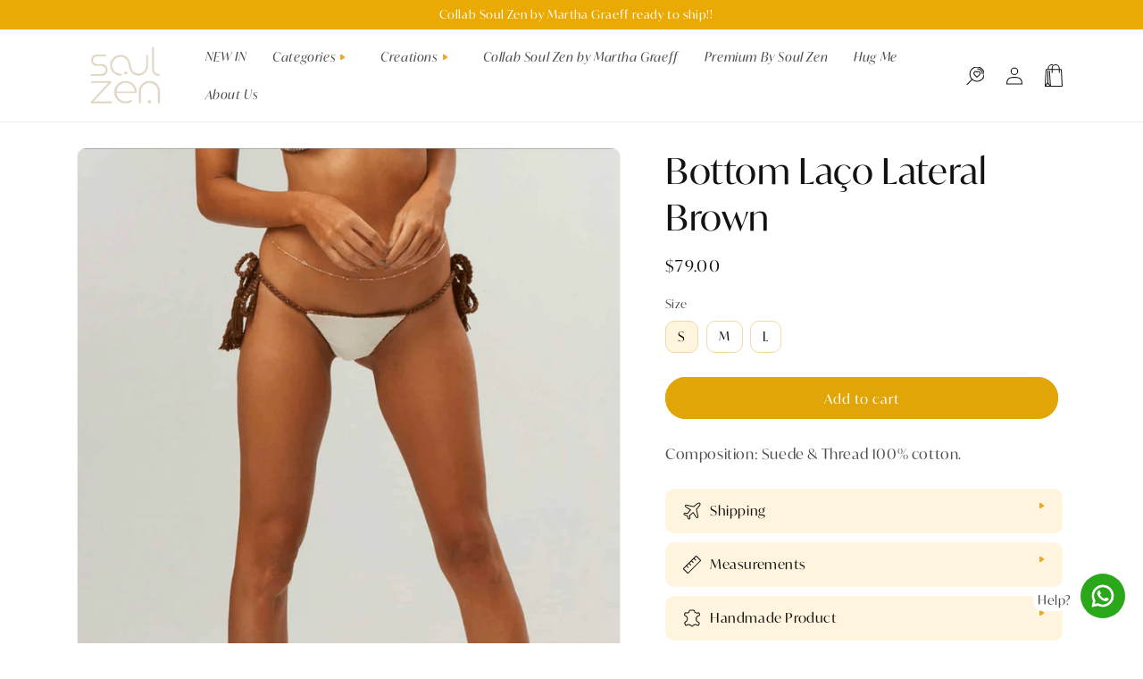

--- FILE ---
content_type: text/html; charset=utf-8
request_url: https://soulzenshop.com/products/bottom-laco-lateral-brow
body_size: 48291
content:
<!doctype html>
<html class="no-js" lang="en">
  <head>
    <meta charset="utf-8">
    <meta http-equiv="X-UA-Compatible" content="IE=edge">
    <meta name="viewport" content="width=device-width,initial-scale=1">
    <meta name="theme-color" content="">
    <link rel="canonical" href="https://soulzenshop.com/products/bottom-laco-lateral-brow">
    <link rel="preconnect" href="https://cdn.shopify.com" crossorigin>
    <link rel="stylesheet" href="https://use.typekit.net/rsl5twv.css">
    <link rel="stylesheet" href="https://unpkg.com/swiper@8/swiper-bundle.min.css"/>
    <script src="https://unpkg.com/swiper@8/swiper-bundle.min.js"></script>

  <script src="https://www.mercadopago.com/v2/security.js" view="home"></script><link rel="icon" type="image/png" href="//soulzenshop.com/cdn/shop/files/FAVICON.png?crop=center&height=32&v=1676484526&width=32"><link rel="preconnect" href="https://fonts.shopifycdn.com" crossorigin><title>
      Bottom Laço Lateral Brown
 &ndash; Soulzen Internacional</title>

    
      <meta name="description" content="Composition: Suede &amp;amp; Thread 100% cotton.">
    

    

<meta property="og:site_name" content="Soulzen Internacional">
<meta property="og:url" content="https://soulzenshop.com/products/bottom-laco-lateral-brow">
<meta property="og:title" content="Bottom Laço Lateral Brown">
<meta property="og:type" content="product">
<meta property="og:description" content="Composition: Suede &amp;amp; Thread 100% cotton."><meta property="og:image" content="http://soulzenshop.com/cdn/shop/products/CapturadeTela2022-09-30as18.14.20.png?v=1674673216">
  <meta property="og:image:secure_url" content="https://soulzenshop.com/cdn/shop/products/CapturadeTela2022-09-30as18.14.20.png?v=1674673216">
  <meta property="og:image:width" content="1112">
  <meta property="og:image:height" content="1114"><meta property="og:price:amount" content="79.00">
  <meta property="og:price:currency" content="USD"><meta name="twitter:card" content="summary_large_image">
<meta name="twitter:title" content="Bottom Laço Lateral Brown">
<meta name="twitter:description" content="Composition: Suede &amp;amp; Thread 100% cotton.">


    <script src="//soulzenshop.com/cdn/shop/t/4/assets/global.js?v=24850326154503943211681411224" defer="defer"></script>
    <script>window.performance && window.performance.mark && window.performance.mark('shopify.content_for_header.start');</script><meta name="facebook-domain-verification" content="2zds9fgki1lgqxd060htahfdbc695f">
<meta id="shopify-digital-wallet" name="shopify-digital-wallet" content="/71180976406/digital_wallets/dialog">
<meta name="shopify-checkout-api-token" content="5a54e375dd20af714694a651681ff21d">
<meta id="in-context-paypal-metadata" data-shop-id="71180976406" data-venmo-supported="false" data-environment="production" data-locale="en_US" data-paypal-v4="true" data-currency="USD">
<link rel="alternate" type="application/json+oembed" href="https://soulzenshop.com/products/bottom-laco-lateral-brow.oembed">
<script async="async" src="/checkouts/internal/preloads.js?locale=en-US"></script>
<script id="shopify-features" type="application/json">{"accessToken":"5a54e375dd20af714694a651681ff21d","betas":["rich-media-storefront-analytics"],"domain":"soulzenshop.com","predictiveSearch":true,"shopId":71180976406,"locale":"en"}</script>
<script>var Shopify = Shopify || {};
Shopify.shop = "soulzen-internacional.myshopify.com";
Shopify.locale = "en";
Shopify.currency = {"active":"USD","rate":"1.0"};
Shopify.country = "US";
Shopify.theme = {"name":"soul-zen-internacional\/main","id":147541360918,"schema_name":"Dawn","schema_version":"6.0.2","theme_store_id":null,"role":"main"};
Shopify.theme.handle = "null";
Shopify.theme.style = {"id":null,"handle":null};
Shopify.cdnHost = "soulzenshop.com/cdn";
Shopify.routes = Shopify.routes || {};
Shopify.routes.root = "/";</script>
<script type="module">!function(o){(o.Shopify=o.Shopify||{}).modules=!0}(window);</script>
<script>!function(o){function n(){var o=[];function n(){o.push(Array.prototype.slice.apply(arguments))}return n.q=o,n}var t=o.Shopify=o.Shopify||{};t.loadFeatures=n(),t.autoloadFeatures=n()}(window);</script>
<script id="shop-js-analytics" type="application/json">{"pageType":"product"}</script>
<script defer="defer" async type="module" src="//soulzenshop.com/cdn/shopifycloud/shop-js/modules/v2/client.init-shop-cart-sync_BN7fPSNr.en.esm.js"></script>
<script defer="defer" async type="module" src="//soulzenshop.com/cdn/shopifycloud/shop-js/modules/v2/chunk.common_Cbph3Kss.esm.js"></script>
<script defer="defer" async type="module" src="//soulzenshop.com/cdn/shopifycloud/shop-js/modules/v2/chunk.modal_DKumMAJ1.esm.js"></script>
<script type="module">
  await import("//soulzenshop.com/cdn/shopifycloud/shop-js/modules/v2/client.init-shop-cart-sync_BN7fPSNr.en.esm.js");
await import("//soulzenshop.com/cdn/shopifycloud/shop-js/modules/v2/chunk.common_Cbph3Kss.esm.js");
await import("//soulzenshop.com/cdn/shopifycloud/shop-js/modules/v2/chunk.modal_DKumMAJ1.esm.js");

  window.Shopify.SignInWithShop?.initShopCartSync?.({"fedCMEnabled":true,"windoidEnabled":true});

</script>
<script>(function() {
  var isLoaded = false;
  function asyncLoad() {
    if (isLoaded) return;
    isLoaded = true;
    var urls = ["\/\/cdn.shopify.com\/proxy\/74e8b8ec343196f9fcc8b19f1e5780b2036c10753c26f073cd63a9038499f7c4\/bucket.useifsapp.com\/theme-files-min\/js\/ifs-script-tag-min.js?v=2\u0026shop=soulzen-internacional.myshopify.com\u0026sp-cache-control=cHVibGljLCBtYXgtYWdlPTkwMA","\/\/cdn.shopify.com\/proxy\/2c1a0e2ddc4a82e0c2f1f160a6a52ddf2d945ac4b4fccb79a73b0d2b1549dee9\/bucket.useifsapp.com\/theme-files-min\/js\/ifs-script-tag-min.js?v=1\u0026shop=soulzen-internacional.myshopify.com\u0026sp-cache-control=cHVibGljLCBtYXgtYWdlPTkwMA"];
    for (var i = 0; i < urls.length; i++) {
      var s = document.createElement('script');
      s.type = 'text/javascript';
      s.async = true;
      s.src = urls[i];
      var x = document.getElementsByTagName('script')[0];
      x.parentNode.insertBefore(s, x);
    }
  };
  if(window.attachEvent) {
    window.attachEvent('onload', asyncLoad);
  } else {
    window.addEventListener('load', asyncLoad, false);
  }
})();</script>
<script id="__st">var __st={"a":71180976406,"offset":-18000,"reqid":"5b56c5af-bdf7-4336-8777-8944eadb889e-1769774942","pageurl":"soulzenshop.com\/products\/bottom-laco-lateral-brow","u":"d6cbe216e873","p":"product","rtyp":"product","rid":8092641034518};</script>
<script>window.ShopifyPaypalV4VisibilityTracking = true;</script>
<script id="captcha-bootstrap">!function(){'use strict';const t='contact',e='account',n='new_comment',o=[[t,t],['blogs',n],['comments',n],[t,'customer']],c=[[e,'customer_login'],[e,'guest_login'],[e,'recover_customer_password'],[e,'create_customer']],r=t=>t.map((([t,e])=>`form[action*='/${t}']:not([data-nocaptcha='true']) input[name='form_type'][value='${e}']`)).join(','),a=t=>()=>t?[...document.querySelectorAll(t)].map((t=>t.form)):[];function s(){const t=[...o],e=r(t);return a(e)}const i='password',u='form_key',d=['recaptcha-v3-token','g-recaptcha-response','h-captcha-response',i],f=()=>{try{return window.sessionStorage}catch{return}},m='__shopify_v',_=t=>t.elements[u];function p(t,e,n=!1){try{const o=window.sessionStorage,c=JSON.parse(o.getItem(e)),{data:r}=function(t){const{data:e,action:n}=t;return t[m]||n?{data:e,action:n}:{data:t,action:n}}(c);for(const[e,n]of Object.entries(r))t.elements[e]&&(t.elements[e].value=n);n&&o.removeItem(e)}catch(o){console.error('form repopulation failed',{error:o})}}const l='form_type',E='cptcha';function T(t){t.dataset[E]=!0}const w=window,h=w.document,L='Shopify',v='ce_forms',y='captcha';let A=!1;((t,e)=>{const n=(g='f06e6c50-85a8-45c8-87d0-21a2b65856fe',I='https://cdn.shopify.com/shopifycloud/storefront-forms-hcaptcha/ce_storefront_forms_captcha_hcaptcha.v1.5.2.iife.js',D={infoText:'Protected by hCaptcha',privacyText:'Privacy',termsText:'Terms'},(t,e,n)=>{const o=w[L][v],c=o.bindForm;if(c)return c(t,g,e,D).then(n);var r;o.q.push([[t,g,e,D],n]),r=I,A||(h.body.append(Object.assign(h.createElement('script'),{id:'captcha-provider',async:!0,src:r})),A=!0)});var g,I,D;w[L]=w[L]||{},w[L][v]=w[L][v]||{},w[L][v].q=[],w[L][y]=w[L][y]||{},w[L][y].protect=function(t,e){n(t,void 0,e),T(t)},Object.freeze(w[L][y]),function(t,e,n,w,h,L){const[v,y,A,g]=function(t,e,n){const i=e?o:[],u=t?c:[],d=[...i,...u],f=r(d),m=r(i),_=r(d.filter((([t,e])=>n.includes(e))));return[a(f),a(m),a(_),s()]}(w,h,L),I=t=>{const e=t.target;return e instanceof HTMLFormElement?e:e&&e.form},D=t=>v().includes(t);t.addEventListener('submit',(t=>{const e=I(t);if(!e)return;const n=D(e)&&!e.dataset.hcaptchaBound&&!e.dataset.recaptchaBound,o=_(e),c=g().includes(e)&&(!o||!o.value);(n||c)&&t.preventDefault(),c&&!n&&(function(t){try{if(!f())return;!function(t){const e=f();if(!e)return;const n=_(t);if(!n)return;const o=n.value;o&&e.removeItem(o)}(t);const e=Array.from(Array(32),(()=>Math.random().toString(36)[2])).join('');!function(t,e){_(t)||t.append(Object.assign(document.createElement('input'),{type:'hidden',name:u})),t.elements[u].value=e}(t,e),function(t,e){const n=f();if(!n)return;const o=[...t.querySelectorAll(`input[type='${i}']`)].map((({name:t})=>t)),c=[...d,...o],r={};for(const[a,s]of new FormData(t).entries())c.includes(a)||(r[a]=s);n.setItem(e,JSON.stringify({[m]:1,action:t.action,data:r}))}(t,e)}catch(e){console.error('failed to persist form',e)}}(e),e.submit())}));const S=(t,e)=>{t&&!t.dataset[E]&&(n(t,e.some((e=>e===t))),T(t))};for(const o of['focusin','change'])t.addEventListener(o,(t=>{const e=I(t);D(e)&&S(e,y())}));const B=e.get('form_key'),M=e.get(l),P=B&&M;t.addEventListener('DOMContentLoaded',(()=>{const t=y();if(P)for(const e of t)e.elements[l].value===M&&p(e,B);[...new Set([...A(),...v().filter((t=>'true'===t.dataset.shopifyCaptcha))])].forEach((e=>S(e,t)))}))}(h,new URLSearchParams(w.location.search),n,t,e,['guest_login'])})(!0,!0)}();</script>
<script integrity="sha256-4kQ18oKyAcykRKYeNunJcIwy7WH5gtpwJnB7kiuLZ1E=" data-source-attribution="shopify.loadfeatures" defer="defer" src="//soulzenshop.com/cdn/shopifycloud/storefront/assets/storefront/load_feature-a0a9edcb.js" crossorigin="anonymous"></script>
<script data-source-attribution="shopify.dynamic_checkout.dynamic.init">var Shopify=Shopify||{};Shopify.PaymentButton=Shopify.PaymentButton||{isStorefrontPortableWallets:!0,init:function(){window.Shopify.PaymentButton.init=function(){};var t=document.createElement("script");t.src="https://soulzenshop.com/cdn/shopifycloud/portable-wallets/latest/portable-wallets.en.js",t.type="module",document.head.appendChild(t)}};
</script>
<script data-source-attribution="shopify.dynamic_checkout.buyer_consent">
  function portableWalletsHideBuyerConsent(e){var t=document.getElementById("shopify-buyer-consent"),n=document.getElementById("shopify-subscription-policy-button");t&&n&&(t.classList.add("hidden"),t.setAttribute("aria-hidden","true"),n.removeEventListener("click",e))}function portableWalletsShowBuyerConsent(e){var t=document.getElementById("shopify-buyer-consent"),n=document.getElementById("shopify-subscription-policy-button");t&&n&&(t.classList.remove("hidden"),t.removeAttribute("aria-hidden"),n.addEventListener("click",e))}window.Shopify?.PaymentButton&&(window.Shopify.PaymentButton.hideBuyerConsent=portableWalletsHideBuyerConsent,window.Shopify.PaymentButton.showBuyerConsent=portableWalletsShowBuyerConsent);
</script>
<script data-source-attribution="shopify.dynamic_checkout.cart.bootstrap">document.addEventListener("DOMContentLoaded",(function(){function t(){return document.querySelector("shopify-accelerated-checkout-cart, shopify-accelerated-checkout")}if(t())Shopify.PaymentButton.init();else{new MutationObserver((function(e,n){t()&&(Shopify.PaymentButton.init(),n.disconnect())})).observe(document.body,{childList:!0,subtree:!0})}}));
</script>
<link id="shopify-accelerated-checkout-styles" rel="stylesheet" media="screen" href="https://soulzenshop.com/cdn/shopifycloud/portable-wallets/latest/accelerated-checkout-backwards-compat.css" crossorigin="anonymous">
<style id="shopify-accelerated-checkout-cart">
        #shopify-buyer-consent {
  margin-top: 1em;
  display: inline-block;
  width: 100%;
}

#shopify-buyer-consent.hidden {
  display: none;
}

#shopify-subscription-policy-button {
  background: none;
  border: none;
  padding: 0;
  text-decoration: underline;
  font-size: inherit;
  cursor: pointer;
}

#shopify-subscription-policy-button::before {
  box-shadow: none;
}

      </style>
<script id="sections-script" data-sections="product-recommendations,topbar-by-turbo,header" defer="defer" src="//soulzenshop.com/cdn/shop/t/4/compiled_assets/scripts.js?v=141"></script>
<script>window.performance && window.performance.mark && window.performance.mark('shopify.content_for_header.end');</script>


    <style data-shopify>
      @font-face {
  font-family: Assistant;
  font-weight: 400;
  font-style: normal;
  font-display: swap;
  src: url("//soulzenshop.com/cdn/fonts/assistant/assistant_n4.9120912a469cad1cc292572851508ca49d12e768.woff2") format("woff2"),
       url("//soulzenshop.com/cdn/fonts/assistant/assistant_n4.6e9875ce64e0fefcd3f4446b7ec9036b3ddd2985.woff") format("woff");
}

      @font-face {
  font-family: Assistant;
  font-weight: 700;
  font-style: normal;
  font-display: swap;
  src: url("//soulzenshop.com/cdn/fonts/assistant/assistant_n7.bf44452348ec8b8efa3aa3068825305886b1c83c.woff2") format("woff2"),
       url("//soulzenshop.com/cdn/fonts/assistant/assistant_n7.0c887fee83f6b3bda822f1150b912c72da0f7b64.woff") format("woff");
}

      
      
      @font-face {
  font-family: Assistant;
  font-weight: 400;
  font-style: normal;
  font-display: swap;
  src: url("//soulzenshop.com/cdn/fonts/assistant/assistant_n4.9120912a469cad1cc292572851508ca49d12e768.woff2") format("woff2"),
       url("//soulzenshop.com/cdn/fonts/assistant/assistant_n4.6e9875ce64e0fefcd3f4446b7ec9036b3ddd2985.woff") format("woff");
}


      :root {
        --font-body-family: ivymode, sans-serif;;
        --font-body-style: normal;
        --font-body-weight: 400;
        --font-body-weight-bold: 700;

        --font-heading-family: ivymode, sans-serif;;
        --font-heading-style: normal;
        --font-heading-weight: 400;

        --font-body-scale: 1.0;
        --font-heading-scale: 1.0;

        --color-base-text: 18, 18, 18;
        --color-shadow: 18, 18, 18;
        --color-base-background-1: 255, 255, 255;
        --color-base-background-2: 243, 243, 243;
        --color-base-solid-button-labels: 255, 255, 255;
        --color-base-outline-button-labels: 18, 18, 18;
        --color-base-accent-1: 226, 165, 8;
        --color-base-accent-2: 51, 79, 180;
        --payment-terms-background-color: #ffffff;

        --gradient-base-background-1: #ffffff;
        --gradient-base-background-2: #f3f3f3;
        --gradient-base-accent-1: #e2a508;
        --gradient-base-accent-2: #334fb4;

        --media-padding: px;
        --media-border-opacity: 0.05;
        --media-border-width: 1px;
        --media-radius: 10px;
        --media-shadow-opacity: 0.0;
        --media-shadow-horizontal-offset: 0px;
        --media-shadow-vertical-offset: 0px;
        --media-shadow-blur-radius: 5px;
        --media-shadow-visible: 0;

        --page-width: 120rem;
        --page-width-margin: 0rem;

        --card-image-padding: 0.0rem;
        --card-corner-radius: 0.0rem;
        --card-text-alignment: left;
        --card-border-width: 0.0rem;
        --card-border-opacity: 0.1;
        --card-shadow-opacity: 0.0;
        --card-shadow-visible: 0;
        --card-shadow-horizontal-offset: 0.0rem;
        --card-shadow-vertical-offset: 0.4rem;
        --card-shadow-blur-radius: 0.5rem;

        --badge-corner-radius: 4.0rem;

        --popup-border-width: 1px;
        --popup-border-opacity: 0.1;
        --popup-corner-radius: 0px;
        --popup-shadow-opacity: 0.0;
        --popup-shadow-horizontal-offset: 0px;
        --popup-shadow-vertical-offset: 4px;
        --popup-shadow-blur-radius: 5px;

        --drawer-border-width: 1px;
        --drawer-border-opacity: 0.1;
        --drawer-shadow-opacity: 0.0;
        --drawer-shadow-horizontal-offset: 0px;
        --drawer-shadow-vertical-offset: 4px;
        --drawer-shadow-blur-radius: 5px;

        --spacing-sections-desktop: 0px;
        --spacing-sections-mobile: 0px;

        --grid-desktop-vertical-spacing: 8px;
        --grid-desktop-horizontal-spacing: 8px;
        --grid-mobile-vertical-spacing: 4px;
        --grid-mobile-horizontal-spacing: 4px;

        --text-boxes-border-opacity: 0.1;
        --text-boxes-border-width: 0px;
        --text-boxes-radius: 0px;
        --text-boxes-shadow-opacity: 0.0;
        --text-boxes-shadow-visible: 0;
        --text-boxes-shadow-horizontal-offset: 0px;
        --text-boxes-shadow-vertical-offset: 4px;
        --text-boxes-shadow-blur-radius: 5px;

        --buttons-radius: 40px;
        --buttons-radius-outset: 41px;
        --buttons-border-width: 1px;
        --buttons-border-opacity: 1.0;
        --buttons-shadow-opacity: 0.0;
        --buttons-shadow-visible: 0;
        --buttons-shadow-horizontal-offset: 0px;
        --buttons-shadow-vertical-offset: 4px;
        --buttons-shadow-blur-radius: 5px;
        --buttons-border-offset: 0.3px;

        --inputs-radius: 0px;
        --inputs-border-width: 1px;
        --inputs-border-opacity: 0.55;
        --inputs-shadow-opacity: 0.0;
        --inputs-shadow-horizontal-offset: 0px;
        --inputs-margin-offset: 0px;
        --inputs-shadow-vertical-offset: 4px;
        --inputs-shadow-blur-radius: 5px;
        --inputs-radius-outset: 0px;

        --variant-pills-radius: 10px;
        --variant-pills-border-width: 1px;
        --variant-pills-border-opacity: 0.1;
        --variant-pills-shadow-opacity: 0.0;
        --variant-pills-shadow-horizontal-offset: 0px;
        --variant-pills-shadow-vertical-offset: 4px;
        --variant-pills-shadow-blur-radius: 5px;
      }

      *,
      *::before,
      *::after {
        box-sizing: inherit;
      }

      html {
        box-sizing: border-box;
        font-size: calc(var(--font-body-scale) * 62.5%);
        height: 100%;
      }

      body {
        display: grid;
        grid-template-rows: auto auto 1fr auto;
        grid-template-columns: 100%;
        min-height: 100%;
        margin: 0;
        font-size: 1.5rem;
        letter-spacing: 0.06rem;
        line-height: calc(1 + 0.8 / var(--font-body-scale));
        font-family: var(--font-body-family);
        font-style: var(--font-body-style);
        font-weight: var(--font-body-weight);
      }

      @media screen and (min-width: 750px) {
        body {
          font-size: 1.6rem;
        }
      }
    </style>

    <link href="//soulzenshop.com/cdn/shop/t/4/assets/base.css?v=182622919235561334091681411218" rel="stylesheet" type="text/css" media="all" />
<link rel="preload" as="font" href="//soulzenshop.com/cdn/fonts/assistant/assistant_n4.9120912a469cad1cc292572851508ca49d12e768.woff2" type="font/woff2" crossorigin><link rel="preload" as="font" href="//soulzenshop.com/cdn/fonts/assistant/assistant_n4.9120912a469cad1cc292572851508ca49d12e768.woff2" type="font/woff2" crossorigin><link rel="stylesheet" href="//soulzenshop.com/cdn/shop/t/4/assets/component-predictive-search.css?v=165644661289088488651681411223" media="print" onload="this.media='all'"><script>document.documentElement.className = document.documentElement.className.replace('no-js', 'js');
    if (Shopify.designMode) {
      document.documentElement.classList.add('shopify-design-mode');
    }
    </script>
  <script src="https://cdn.shopify.com/extensions/40e2e1dc-aa2d-445e-9721-f7e8b19b72d9/onepixel-31/assets/one-pixel.min.js" type="text/javascript" defer="defer"></script>
<script src="https://cdn.shopify.com/extensions/019b8cbe-684e-7816-b84e-59c9fa41ad1c/instagram-story-app-45/assets/instagram-story.js" type="text/javascript" defer="defer"></script>
<link href="https://cdn.shopify.com/extensions/019b8cbe-684e-7816-b84e-59c9fa41ad1c/instagram-story-app-45/assets/instagram-story.css" rel="stylesheet" type="text/css" media="all">
<link href="https://monorail-edge.shopifysvc.com" rel="dns-prefetch">
<script>(function(){if ("sendBeacon" in navigator && "performance" in window) {try {var session_token_from_headers = performance.getEntriesByType('navigation')[0].serverTiming.find(x => x.name == '_s').description;} catch {var session_token_from_headers = undefined;}var session_cookie_matches = document.cookie.match(/_shopify_s=([^;]*)/);var session_token_from_cookie = session_cookie_matches && session_cookie_matches.length === 2 ? session_cookie_matches[1] : "";var session_token = session_token_from_headers || session_token_from_cookie || "";function handle_abandonment_event(e) {var entries = performance.getEntries().filter(function(entry) {return /monorail-edge.shopifysvc.com/.test(entry.name);});if (!window.abandonment_tracked && entries.length === 0) {window.abandonment_tracked = true;var currentMs = Date.now();var navigation_start = performance.timing.navigationStart;var payload = {shop_id: 71180976406,url: window.location.href,navigation_start,duration: currentMs - navigation_start,session_token,page_type: "product"};window.navigator.sendBeacon("https://monorail-edge.shopifysvc.com/v1/produce", JSON.stringify({schema_id: "online_store_buyer_site_abandonment/1.1",payload: payload,metadata: {event_created_at_ms: currentMs,event_sent_at_ms: currentMs}}));}}window.addEventListener('pagehide', handle_abandonment_event);}}());</script>
<script id="web-pixels-manager-setup">(function e(e,d,r,n,o){if(void 0===o&&(o={}),!Boolean(null===(a=null===(i=window.Shopify)||void 0===i?void 0:i.analytics)||void 0===a?void 0:a.replayQueue)){var i,a;window.Shopify=window.Shopify||{};var t=window.Shopify;t.analytics=t.analytics||{};var s=t.analytics;s.replayQueue=[],s.publish=function(e,d,r){return s.replayQueue.push([e,d,r]),!0};try{self.performance.mark("wpm:start")}catch(e){}var l=function(){var e={modern:/Edge?\/(1{2}[4-9]|1[2-9]\d|[2-9]\d{2}|\d{4,})\.\d+(\.\d+|)|Firefox\/(1{2}[4-9]|1[2-9]\d|[2-9]\d{2}|\d{4,})\.\d+(\.\d+|)|Chrom(ium|e)\/(9{2}|\d{3,})\.\d+(\.\d+|)|(Maci|X1{2}).+ Version\/(15\.\d+|(1[6-9]|[2-9]\d|\d{3,})\.\d+)([,.]\d+|)( \(\w+\)|)( Mobile\/\w+|) Safari\/|Chrome.+OPR\/(9{2}|\d{3,})\.\d+\.\d+|(CPU[ +]OS|iPhone[ +]OS|CPU[ +]iPhone|CPU IPhone OS|CPU iPad OS)[ +]+(15[._]\d+|(1[6-9]|[2-9]\d|\d{3,})[._]\d+)([._]\d+|)|Android:?[ /-](13[3-9]|1[4-9]\d|[2-9]\d{2}|\d{4,})(\.\d+|)(\.\d+|)|Android.+Firefox\/(13[5-9]|1[4-9]\d|[2-9]\d{2}|\d{4,})\.\d+(\.\d+|)|Android.+Chrom(ium|e)\/(13[3-9]|1[4-9]\d|[2-9]\d{2}|\d{4,})\.\d+(\.\d+|)|SamsungBrowser\/([2-9]\d|\d{3,})\.\d+/,legacy:/Edge?\/(1[6-9]|[2-9]\d|\d{3,})\.\d+(\.\d+|)|Firefox\/(5[4-9]|[6-9]\d|\d{3,})\.\d+(\.\d+|)|Chrom(ium|e)\/(5[1-9]|[6-9]\d|\d{3,})\.\d+(\.\d+|)([\d.]+$|.*Safari\/(?![\d.]+ Edge\/[\d.]+$))|(Maci|X1{2}).+ Version\/(10\.\d+|(1[1-9]|[2-9]\d|\d{3,})\.\d+)([,.]\d+|)( \(\w+\)|)( Mobile\/\w+|) Safari\/|Chrome.+OPR\/(3[89]|[4-9]\d|\d{3,})\.\d+\.\d+|(CPU[ +]OS|iPhone[ +]OS|CPU[ +]iPhone|CPU IPhone OS|CPU iPad OS)[ +]+(10[._]\d+|(1[1-9]|[2-9]\d|\d{3,})[._]\d+)([._]\d+|)|Android:?[ /-](13[3-9]|1[4-9]\d|[2-9]\d{2}|\d{4,})(\.\d+|)(\.\d+|)|Mobile Safari.+OPR\/([89]\d|\d{3,})\.\d+\.\d+|Android.+Firefox\/(13[5-9]|1[4-9]\d|[2-9]\d{2}|\d{4,})\.\d+(\.\d+|)|Android.+Chrom(ium|e)\/(13[3-9]|1[4-9]\d|[2-9]\d{2}|\d{4,})\.\d+(\.\d+|)|Android.+(UC? ?Browser|UCWEB|U3)[ /]?(15\.([5-9]|\d{2,})|(1[6-9]|[2-9]\d|\d{3,})\.\d+)\.\d+|SamsungBrowser\/(5\.\d+|([6-9]|\d{2,})\.\d+)|Android.+MQ{2}Browser\/(14(\.(9|\d{2,})|)|(1[5-9]|[2-9]\d|\d{3,})(\.\d+|))(\.\d+|)|K[Aa][Ii]OS\/(3\.\d+|([4-9]|\d{2,})\.\d+)(\.\d+|)/},d=e.modern,r=e.legacy,n=navigator.userAgent;return n.match(d)?"modern":n.match(r)?"legacy":"unknown"}(),u="modern"===l?"modern":"legacy",c=(null!=n?n:{modern:"",legacy:""})[u],f=function(e){return[e.baseUrl,"/wpm","/b",e.hashVersion,"modern"===e.buildTarget?"m":"l",".js"].join("")}({baseUrl:d,hashVersion:r,buildTarget:u}),m=function(e){var d=e.version,r=e.bundleTarget,n=e.surface,o=e.pageUrl,i=e.monorailEndpoint;return{emit:function(e){var a=e.status,t=e.errorMsg,s=(new Date).getTime(),l=JSON.stringify({metadata:{event_sent_at_ms:s},events:[{schema_id:"web_pixels_manager_load/3.1",payload:{version:d,bundle_target:r,page_url:o,status:a,surface:n,error_msg:t},metadata:{event_created_at_ms:s}}]});if(!i)return console&&console.warn&&console.warn("[Web Pixels Manager] No Monorail endpoint provided, skipping logging."),!1;try{return self.navigator.sendBeacon.bind(self.navigator)(i,l)}catch(e){}var u=new XMLHttpRequest;try{return u.open("POST",i,!0),u.setRequestHeader("Content-Type","text/plain"),u.send(l),!0}catch(e){return console&&console.warn&&console.warn("[Web Pixels Manager] Got an unhandled error while logging to Monorail."),!1}}}}({version:r,bundleTarget:l,surface:e.surface,pageUrl:self.location.href,monorailEndpoint:e.monorailEndpoint});try{o.browserTarget=l,function(e){var d=e.src,r=e.async,n=void 0===r||r,o=e.onload,i=e.onerror,a=e.sri,t=e.scriptDataAttributes,s=void 0===t?{}:t,l=document.createElement("script"),u=document.querySelector("head"),c=document.querySelector("body");if(l.async=n,l.src=d,a&&(l.integrity=a,l.crossOrigin="anonymous"),s)for(var f in s)if(Object.prototype.hasOwnProperty.call(s,f))try{l.dataset[f]=s[f]}catch(e){}if(o&&l.addEventListener("load",o),i&&l.addEventListener("error",i),u)u.appendChild(l);else{if(!c)throw new Error("Did not find a head or body element to append the script");c.appendChild(l)}}({src:f,async:!0,onload:function(){if(!function(){var e,d;return Boolean(null===(d=null===(e=window.Shopify)||void 0===e?void 0:e.analytics)||void 0===d?void 0:d.initialized)}()){var d=window.webPixelsManager.init(e)||void 0;if(d){var r=window.Shopify.analytics;r.replayQueue.forEach((function(e){var r=e[0],n=e[1],o=e[2];d.publishCustomEvent(r,n,o)})),r.replayQueue=[],r.publish=d.publishCustomEvent,r.visitor=d.visitor,r.initialized=!0}}},onerror:function(){return m.emit({status:"failed",errorMsg:"".concat(f," has failed to load")})},sri:function(e){var d=/^sha384-[A-Za-z0-9+/=]+$/;return"string"==typeof e&&d.test(e)}(c)?c:"",scriptDataAttributes:o}),m.emit({status:"loading"})}catch(e){m.emit({status:"failed",errorMsg:(null==e?void 0:e.message)||"Unknown error"})}}})({shopId: 71180976406,storefrontBaseUrl: "https://soulzenshop.com",extensionsBaseUrl: "https://extensions.shopifycdn.com/cdn/shopifycloud/web-pixels-manager",monorailEndpoint: "https://monorail-edge.shopifysvc.com/unstable/produce_batch",surface: "storefront-renderer",enabledBetaFlags: ["2dca8a86"],webPixelsConfigList: [{"id":"332235030","configuration":"{\"pixel_id\":\"237024618670868\",\"pixel_type\":\"facebook_pixel\",\"metaapp_system_user_token\":\"-\"}","eventPayloadVersion":"v1","runtimeContext":"OPEN","scriptVersion":"ca16bc87fe92b6042fbaa3acc2fbdaa6","type":"APP","apiClientId":2329312,"privacyPurposes":["ANALYTICS","MARKETING","SALE_OF_DATA"],"dataSharingAdjustments":{"protectedCustomerApprovalScopes":["read_customer_address","read_customer_email","read_customer_name","read_customer_personal_data","read_customer_phone"]}},{"id":"shopify-app-pixel","configuration":"{}","eventPayloadVersion":"v1","runtimeContext":"STRICT","scriptVersion":"0450","apiClientId":"shopify-pixel","type":"APP","privacyPurposes":["ANALYTICS","MARKETING"]},{"id":"shopify-custom-pixel","eventPayloadVersion":"v1","runtimeContext":"LAX","scriptVersion":"0450","apiClientId":"shopify-pixel","type":"CUSTOM","privacyPurposes":["ANALYTICS","MARKETING"]}],isMerchantRequest: false,initData: {"shop":{"name":"Soulzen Internacional","paymentSettings":{"currencyCode":"USD"},"myshopifyDomain":"soulzen-internacional.myshopify.com","countryCode":"BR","storefrontUrl":"https:\/\/soulzenshop.com"},"customer":null,"cart":null,"checkout":null,"productVariants":[{"price":{"amount":79.0,"currencyCode":"USD"},"product":{"title":"Bottom Laço Lateral Brown","vendor":"Soulzen Shop","id":"8092641034518","untranslatedTitle":"Bottom Laço Lateral Brown","url":"\/products\/bottom-laco-lateral-brow","type":""},"id":"44057676644630","image":{"src":"\/\/soulzenshop.com\/cdn\/shop\/products\/CapturadeTela2022-09-30as18.14.20.png?v=1674673216"},"sku":"AC1310","title":"S","untranslatedTitle":"S"},{"price":{"amount":79.0,"currencyCode":"USD"},"product":{"title":"Bottom Laço Lateral Brown","vendor":"Soulzen Shop","id":"8092641034518","untranslatedTitle":"Bottom Laço Lateral Brown","url":"\/products\/bottom-laco-lateral-brow","type":""},"id":"44057676677398","image":{"src":"\/\/soulzenshop.com\/cdn\/shop\/products\/CapturadeTela2022-09-30as18.14.20.png?v=1674673216"},"sku":"AC1311","title":"M","untranslatedTitle":"M"},{"price":{"amount":79.0,"currencyCode":"USD"},"product":{"title":"Bottom Laço Lateral Brown","vendor":"Soulzen Shop","id":"8092641034518","untranslatedTitle":"Bottom Laço Lateral Brown","url":"\/products\/bottom-laco-lateral-brow","type":""},"id":"44057676710166","image":{"src":"\/\/soulzenshop.com\/cdn\/shop\/products\/CapturadeTela2022-09-30as18.14.20.png?v=1674673216"},"sku":"AC1312","title":"L","untranslatedTitle":"L"}],"purchasingCompany":null},},"https://soulzenshop.com/cdn","1d2a099fw23dfb22ep557258f5m7a2edbae",{"modern":"","legacy":""},{"shopId":"71180976406","storefrontBaseUrl":"https:\/\/soulzenshop.com","extensionBaseUrl":"https:\/\/extensions.shopifycdn.com\/cdn\/shopifycloud\/web-pixels-manager","surface":"storefront-renderer","enabledBetaFlags":"[\"2dca8a86\"]","isMerchantRequest":"false","hashVersion":"1d2a099fw23dfb22ep557258f5m7a2edbae","publish":"custom","events":"[[\"page_viewed\",{}],[\"product_viewed\",{\"productVariant\":{\"price\":{\"amount\":79.0,\"currencyCode\":\"USD\"},\"product\":{\"title\":\"Bottom Laço Lateral Brown\",\"vendor\":\"Soulzen Shop\",\"id\":\"8092641034518\",\"untranslatedTitle\":\"Bottom Laço Lateral Brown\",\"url\":\"\/products\/bottom-laco-lateral-brow\",\"type\":\"\"},\"id\":\"44057676644630\",\"image\":{\"src\":\"\/\/soulzenshop.com\/cdn\/shop\/products\/CapturadeTela2022-09-30as18.14.20.png?v=1674673216\"},\"sku\":\"AC1310\",\"title\":\"S\",\"untranslatedTitle\":\"S\"}}]]"});</script><script>
  window.ShopifyAnalytics = window.ShopifyAnalytics || {};
  window.ShopifyAnalytics.meta = window.ShopifyAnalytics.meta || {};
  window.ShopifyAnalytics.meta.currency = 'USD';
  var meta = {"product":{"id":8092641034518,"gid":"gid:\/\/shopify\/Product\/8092641034518","vendor":"Soulzen Shop","type":"","handle":"bottom-laco-lateral-brow","variants":[{"id":44057676644630,"price":7900,"name":"Bottom Laço Lateral Brown - S","public_title":"S","sku":"AC1310"},{"id":44057676677398,"price":7900,"name":"Bottom Laço Lateral Brown - M","public_title":"M","sku":"AC1311"},{"id":44057676710166,"price":7900,"name":"Bottom Laço Lateral Brown - L","public_title":"L","sku":"AC1312"}],"remote":false},"page":{"pageType":"product","resourceType":"product","resourceId":8092641034518,"requestId":"5b56c5af-bdf7-4336-8777-8944eadb889e-1769774942"}};
  for (var attr in meta) {
    window.ShopifyAnalytics.meta[attr] = meta[attr];
  }
</script>
<script class="analytics">
  (function () {
    var customDocumentWrite = function(content) {
      var jquery = null;

      if (window.jQuery) {
        jquery = window.jQuery;
      } else if (window.Checkout && window.Checkout.$) {
        jquery = window.Checkout.$;
      }

      if (jquery) {
        jquery('body').append(content);
      }
    };

    var hasLoggedConversion = function(token) {
      if (token) {
        return document.cookie.indexOf('loggedConversion=' + token) !== -1;
      }
      return false;
    }

    var setCookieIfConversion = function(token) {
      if (token) {
        var twoMonthsFromNow = new Date(Date.now());
        twoMonthsFromNow.setMonth(twoMonthsFromNow.getMonth() + 2);

        document.cookie = 'loggedConversion=' + token + '; expires=' + twoMonthsFromNow;
      }
    }

    var trekkie = window.ShopifyAnalytics.lib = window.trekkie = window.trekkie || [];
    if (trekkie.integrations) {
      return;
    }
    trekkie.methods = [
      'identify',
      'page',
      'ready',
      'track',
      'trackForm',
      'trackLink'
    ];
    trekkie.factory = function(method) {
      return function() {
        var args = Array.prototype.slice.call(arguments);
        args.unshift(method);
        trekkie.push(args);
        return trekkie;
      };
    };
    for (var i = 0; i < trekkie.methods.length; i++) {
      var key = trekkie.methods[i];
      trekkie[key] = trekkie.factory(key);
    }
    trekkie.load = function(config) {
      trekkie.config = config || {};
      trekkie.config.initialDocumentCookie = document.cookie;
      var first = document.getElementsByTagName('script')[0];
      var script = document.createElement('script');
      script.type = 'text/javascript';
      script.onerror = function(e) {
        var scriptFallback = document.createElement('script');
        scriptFallback.type = 'text/javascript';
        scriptFallback.onerror = function(error) {
                var Monorail = {
      produce: function produce(monorailDomain, schemaId, payload) {
        var currentMs = new Date().getTime();
        var event = {
          schema_id: schemaId,
          payload: payload,
          metadata: {
            event_created_at_ms: currentMs,
            event_sent_at_ms: currentMs
          }
        };
        return Monorail.sendRequest("https://" + monorailDomain + "/v1/produce", JSON.stringify(event));
      },
      sendRequest: function sendRequest(endpointUrl, payload) {
        // Try the sendBeacon API
        if (window && window.navigator && typeof window.navigator.sendBeacon === 'function' && typeof window.Blob === 'function' && !Monorail.isIos12()) {
          var blobData = new window.Blob([payload], {
            type: 'text/plain'
          });

          if (window.navigator.sendBeacon(endpointUrl, blobData)) {
            return true;
          } // sendBeacon was not successful

        } // XHR beacon

        var xhr = new XMLHttpRequest();

        try {
          xhr.open('POST', endpointUrl);
          xhr.setRequestHeader('Content-Type', 'text/plain');
          xhr.send(payload);
        } catch (e) {
          console.log(e);
        }

        return false;
      },
      isIos12: function isIos12() {
        return window.navigator.userAgent.lastIndexOf('iPhone; CPU iPhone OS 12_') !== -1 || window.navigator.userAgent.lastIndexOf('iPad; CPU OS 12_') !== -1;
      }
    };
    Monorail.produce('monorail-edge.shopifysvc.com',
      'trekkie_storefront_load_errors/1.1',
      {shop_id: 71180976406,
      theme_id: 147541360918,
      app_name: "storefront",
      context_url: window.location.href,
      source_url: "//soulzenshop.com/cdn/s/trekkie.storefront.c59ea00e0474b293ae6629561379568a2d7c4bba.min.js"});

        };
        scriptFallback.async = true;
        scriptFallback.src = '//soulzenshop.com/cdn/s/trekkie.storefront.c59ea00e0474b293ae6629561379568a2d7c4bba.min.js';
        first.parentNode.insertBefore(scriptFallback, first);
      };
      script.async = true;
      script.src = '//soulzenshop.com/cdn/s/trekkie.storefront.c59ea00e0474b293ae6629561379568a2d7c4bba.min.js';
      first.parentNode.insertBefore(script, first);
    };
    trekkie.load(
      {"Trekkie":{"appName":"storefront","development":false,"defaultAttributes":{"shopId":71180976406,"isMerchantRequest":null,"themeId":147541360918,"themeCityHash":"10898724298810238235","contentLanguage":"en","currency":"USD","eventMetadataId":"336a272f-9f66-44b0-b0fe-d33e720de20c"},"isServerSideCookieWritingEnabled":true,"monorailRegion":"shop_domain","enabledBetaFlags":["65f19447","b5387b81"]},"Session Attribution":{},"S2S":{"facebookCapiEnabled":true,"source":"trekkie-storefront-renderer","apiClientId":580111}}
    );

    var loaded = false;
    trekkie.ready(function() {
      if (loaded) return;
      loaded = true;

      window.ShopifyAnalytics.lib = window.trekkie;

      var originalDocumentWrite = document.write;
      document.write = customDocumentWrite;
      try { window.ShopifyAnalytics.merchantGoogleAnalytics.call(this); } catch(error) {};
      document.write = originalDocumentWrite;

      window.ShopifyAnalytics.lib.page(null,{"pageType":"product","resourceType":"product","resourceId":8092641034518,"requestId":"5b56c5af-bdf7-4336-8777-8944eadb889e-1769774942","shopifyEmitted":true});

      var match = window.location.pathname.match(/checkouts\/(.+)\/(thank_you|post_purchase)/)
      var token = match? match[1]: undefined;
      if (!hasLoggedConversion(token)) {
        setCookieIfConversion(token);
        window.ShopifyAnalytics.lib.track("Viewed Product",{"currency":"USD","variantId":44057676644630,"productId":8092641034518,"productGid":"gid:\/\/shopify\/Product\/8092641034518","name":"Bottom Laço Lateral Brown - S","price":"79.00","sku":"AC1310","brand":"Soulzen Shop","variant":"S","category":"","nonInteraction":true,"remote":false},undefined,undefined,{"shopifyEmitted":true});
      window.ShopifyAnalytics.lib.track("monorail:\/\/trekkie_storefront_viewed_product\/1.1",{"currency":"USD","variantId":44057676644630,"productId":8092641034518,"productGid":"gid:\/\/shopify\/Product\/8092641034518","name":"Bottom Laço Lateral Brown - S","price":"79.00","sku":"AC1310","brand":"Soulzen Shop","variant":"S","category":"","nonInteraction":true,"remote":false,"referer":"https:\/\/soulzenshop.com\/products\/bottom-laco-lateral-brow"});
      }
    });


        var eventsListenerScript = document.createElement('script');
        eventsListenerScript.async = true;
        eventsListenerScript.src = "//soulzenshop.com/cdn/shopifycloud/storefront/assets/shop_events_listener-3da45d37.js";
        document.getElementsByTagName('head')[0].appendChild(eventsListenerScript);

})();</script>
<script
  defer
  src="https://soulzenshop.com/cdn/shopifycloud/perf-kit/shopify-perf-kit-3.1.0.min.js"
  data-application="storefront-renderer"
  data-shop-id="71180976406"
  data-render-region="gcp-us-central1"
  data-page-type="product"
  data-theme-instance-id="147541360918"
  data-theme-name="Dawn"
  data-theme-version="6.0.2"
  data-monorail-region="shop_domain"
  data-resource-timing-sampling-rate="10"
  data-shs="true"
  data-shs-beacon="true"
  data-shs-export-with-fetch="true"
  data-shs-logs-sample-rate="1"
  data-shs-beacon-endpoint="https://soulzenshop.com/api/collect"
></script>
</head>

  <body class="gradient">
    <a class="skip-to-content-link button visually-hidden" href="#MainContent">
      Skip to content
    </a>

<script src="//soulzenshop.com/cdn/shop/t/4/assets/cart.js?v=109724734533284534861681411223" defer="defer"></script>

<style>
  .drawer {
    visibility: hidden;
  }
</style>

<cart-drawer class="drawer is-empty">
  <div id="CartDrawer" class="cart-drawer">
    <div id="CartDrawer-Overlay"class="cart-drawer__overlay"></div>
    <div class="drawer__inner" role="dialog" aria-modal="true" aria-label="Your cart" tabindex="-1"><div class="drawer__inner-empty">
          <div class="cart-drawer__warnings center">
            <div class="cart-drawer__empty-content">
              <h2 class="cart__empty-text">Your cart is empty</h2>
              <button class="drawer__close" type="button" onclick="this.closest('cart-drawer').close()" aria-label="Close"><svg xmlns="http://www.w3.org/2000/svg" aria-hidden="true" focusable="false" role="presentation" class="icon icon-close" fill="none" viewBox="0 0 18 17">
  <path d="M.865 15.978a.5.5 0 00.707.707l7.433-7.431 7.579 7.282a.501.501 0 00.846-.37.5.5 0 00-.153-.351L9.712 8.546l7.417-7.416a.5.5 0 10-.707-.708L8.991 7.853 1.413.573a.5.5 0 10-.693.72l7.563 7.268-7.418 7.417z" fill="currentColor">
</svg>
</button>
              <a href="/collections/all" class="button">
                Continue shopping
              </a><p class="cart__login-title h3">Have an account?</p>
                <p class="cart__login-paragraph">
                  <a href="https://shopify.com/71180976406/account?locale=en&region_country=US" class="link underlined-link">Log in</a> to check out faster.
                </p></div>
          </div></div><div class="drawer__header">
        <h2 class="drawer__heading">Your cart</h2>
        <button class="drawer__close" type="button" onclick="this.closest('cart-drawer').close()" aria-label="Close"><svg xmlns="http://www.w3.org/2000/svg" aria-hidden="true" focusable="false" role="presentation" class="icon icon-close" fill="none" viewBox="0 0 18 17">
  <path d="M.865 15.978a.5.5 0 00.707.707l7.433-7.431 7.579 7.282a.501.501 0 00.846-.37.5.5 0 00-.153-.351L9.712 8.546l7.417-7.416a.5.5 0 10-.707-.708L8.991 7.853 1.413.573a.5.5 0 10-.693.72l7.563 7.268-7.418 7.417z" fill="currentColor">
</svg>
</button>
      </div>
          
      <cart-drawer-items class=" is-empty">
        <form action="/cart" id="CartDrawer-Form" class="cart__contents cart-drawer__form" method="post">
          <div id="CartDrawer-CartItems" class="drawer__contents js-contents"><p id="CartDrawer-LiveRegionText" class="visually-hidden" role="status"></p>
            <p id="CartDrawer-LineItemStatus" class="visually-hidden" aria-hidden="true" role="status">Loading...</p>
          </div>
          <div id="CartDrawer-CartErrors" role="alert"></div>
        </form>
      </cart-drawer-items>
      <div class="drawer__footer"><!-- Start blocks-->
        <!-- Subtotals-->

        <div class="cart-drawer__footer" >
          <div class="totals" role="status">
            <h2 class="totals__subtotal">Subtotal</h2>
            <p class="totals__subtotal-value">$0.00</p>
          </div>

          <div></div>
        </div>

        <!-- CTAs -->

        <div class="cart__ctas" >
          <noscript>
            <button type="submit" class="cart__update-button button button--secondary" form="CartDrawer-Form">
              Update
            </button>
          </noscript>

          <button type="submit" id="CartDrawer-Checkout" class="cart__checkout-button button" name="checkout" form="CartDrawer-Form" disabled>
            Check out
          </button>
                                  <div>
          <span style="text-align: justify !important; font-size: 1.2rem; line-height: 1.2rem;">
        <span style="color: red;">Attention!!</span>
All products (except backpacks) are shipped within <b>20 working days.</b></br>
  <b>Backpacks</b> are shipped within <b>30 business days.</b></br>
The deadline shown at the closing of the purchase already includes the 20 working days + the post office deadline.</br>
          </span>   
  </div>
        </div>
      </div>
    </div>
  </div>
</cart-drawer>

<script>
  document.addEventListener('DOMContentLoaded', function() {
    function isIE() {
      const ua = window.navigator.userAgent;
      const msie = ua.indexOf('MSIE ');
      const trident = ua.indexOf('Trident/');

      return (msie > 0 || trident > 0);
    }

    if (!isIE()) return;
    const cartSubmitInput = document.createElement('input');
    cartSubmitInput.setAttribute('name', 'checkout');
    cartSubmitInput.setAttribute('type', 'hidden');
    document.querySelector('#cart').appendChild(cartSubmitInput);
    document.querySelector('#checkout').addEventListener('click', function(event) {
      document.querySelector('#cart').submit();
    });
  });
</script>

<div id="shopify-section-topbar-by-turbo" class="shopify-section"><style>
    .top-bar{
        display:flex;
        align-items: center;
        justify-content: center;
        font-size: 1.3rem;
        background-color: #EAAA03;
        padding: 0.5rem 0 0.5rem 0;
    }

    .top-bar span{
        margin-left: 1rem;
        color: white;
    }
    .swiper-slide.top-bar-lock{
      display: flex;
      align-items: center;
      justify-content: center;
    }
</style>


<div class="swiper top-bar">
  <div class="swiper-wrapper">
    <div class="swiper-slide top-bar-lock"><span>Collab Soul Zen by Martha Graeff ready to ship!!</span></div>
    <div class="swiper-slide top-bar-lock"><span> Enter the HandMade world! </span></div>
  </div>
</div>



</div>
    <div id="shopify-section-header" class="shopify-section section-header"><link rel="stylesheet" href="//soulzenshop.com/cdn/shop/t/4/assets/component-list-menu.css?v=151968516119678728991681411224" media="print" onload="this.media='all'">
<link rel="stylesheet" href="//soulzenshop.com/cdn/shop/t/4/assets/component-search.css?v=96455689198851321781681411223" media="print" onload="this.media='all'">
<link rel="stylesheet" href="//soulzenshop.com/cdn/shop/t/4/assets/component-menu-drawer.css?v=182311192829367774911681411224" media="print" onload="this.media='all'">
<link rel="stylesheet" href="//soulzenshop.com/cdn/shop/t/4/assets/component-cart-notification.css?v=119852831333870967341681411226" media="print" onload="this.media='all'">
<link rel="stylesheet" href="//soulzenshop.com/cdn/shop/t/4/assets/component-cart-items.css?v=110355443771593623951681411225" media="print" onload="this.media='all'"><link rel="stylesheet" href="//soulzenshop.com/cdn/shop/t/4/assets/component-price.css?v=112673864592427438181681411223" media="print" onload="this.media='all'">
  <link rel="stylesheet" href="//soulzenshop.com/cdn/shop/t/4/assets/component-loading-overlay.css?v=167310470843593579841681411224" media="print" onload="this.media='all'"><link href="//soulzenshop.com/cdn/shop/t/4/assets/component-cart-drawer.css?v=35930391193938886121681411224" rel="stylesheet" type="text/css" media="all" />
  <link href="//soulzenshop.com/cdn/shop/t/4/assets/component-cart.css?v=141890967129584459351681411225" rel="stylesheet" type="text/css" media="all" />
  <link href="//soulzenshop.com/cdn/shop/t/4/assets/component-totals.css?v=136479104450180852731681411218" rel="stylesheet" type="text/css" media="all" />
  <link href="//soulzenshop.com/cdn/shop/t/4/assets/component-price.css?v=112673864592427438181681411223" rel="stylesheet" type="text/css" media="all" />
  <link href="//soulzenshop.com/cdn/shop/t/4/assets/component-discounts.css?v=152760482443307489271681411223" rel="stylesheet" type="text/css" media="all" />
  <link href="//soulzenshop.com/cdn/shop/t/4/assets/component-loading-overlay.css?v=167310470843593579841681411224" rel="stylesheet" type="text/css" media="all" />
<noscript><link href="//soulzenshop.com/cdn/shop/t/4/assets/component-list-menu.css?v=151968516119678728991681411224" rel="stylesheet" type="text/css" media="all" /></noscript>
<noscript><link href="//soulzenshop.com/cdn/shop/t/4/assets/component-search.css?v=96455689198851321781681411223" rel="stylesheet" type="text/css" media="all" /></noscript>
<noscript><link href="//soulzenshop.com/cdn/shop/t/4/assets/component-menu-drawer.css?v=182311192829367774911681411224" rel="stylesheet" type="text/css" media="all" /></noscript>
<noscript><link href="//soulzenshop.com/cdn/shop/t/4/assets/component-cart-notification.css?v=119852831333870967341681411226" rel="stylesheet" type="text/css" media="all" /></noscript>
<noscript><link href="//soulzenshop.com/cdn/shop/t/4/assets/component-cart-items.css?v=110355443771593623951681411225" rel="stylesheet" type="text/css" media="all" /></noscript>

<style>
  header-drawer {
    justify-self: start;
    margin-left: -1.2rem;

  }

  .header__heading-logo {
    max-width: 100px;
  }

  @media screen and (min-width: 990px) {
    header-drawer {
      display: none;
    }
  }

  .menu-drawer-container {
    display: flex;
  }

  .list-menu {
    list-style: none;
    padding: 0;
    margin: 0;
  }

  .list-menu--inline {
    display: inline-flex;
    flex-wrap: wrap;
  }

  summary.list-menu__item {
    padding-right: 2.7rem;
  }

  .list-menu__item {
    display: flex;
    align-items: center;
    line-height: calc(1 + 0.3 / var(--font-body-scale));
  }

  .list-menu__item--link {
    text-decoration: none;
    padding-bottom: 1rem;
    padding-top: 1rem;
    line-height: calc(1 + 0.8 / var(--font-body-scale));
  }

  @media screen and (min-width: 750px) {
    .list-menu__item--link {
      padding-bottom: 0.5rem;
      padding-top: 0.5rem;
    }
  }
</style><style data-shopify>.header {
    padding-top: 4px;
    padding-bottom: 4px;
  }

  .section-header {
    margin-bottom: 12px;
  }

  @media screen and (min-width: 750px) {
    .section-header {
      margin-bottom: 16px;
    }
  }

  @media screen and (min-width: 990px) {
    .header {
      padding-top: 8px;
      padding-bottom: 8px;
    }
  }</style><script src="//soulzenshop.com/cdn/shop/t/4/assets/details-disclosure.js?v=153497636716254413831681411225" defer="defer"></script>
<script src="//soulzenshop.com/cdn/shop/t/4/assets/details-modal.js?v=4511761896672669691681411219" defer="defer"></script>
<script src="//soulzenshop.com/cdn/shop/t/4/assets/cart-notification.js?v=31179948596492670111681411218" defer="defer"></script><script src="//soulzenshop.com/cdn/shop/t/4/assets/cart-drawer.js?v=44260131999403604181681411223" defer="defer"></script><svg xmlns="http://www.w3.org/2000/svg" class="hidden">
  <symbol id="icon-search" viewbox="0 0 18 19" fill="none">
    <path id="XMLID_524_" d="M97.557,86.634a1.952,1.952,0,0,0-3.348-1.366,1.952,1.952,0,0,0-2.8,2.719L94.2,90.766l2.864-2.839c.031-.036.112-.139.112-.139A1.941,1.941,0,0,0,97.557,86.634Z" transform="translate(-83.223 -79.925)" fill="none" stroke="#121212" stroke-linecap="round" stroke-miterlimit="10" stroke-width="1"/>
    <ellipse id="Elipse_6" data-name="Elipse 6" cx="7.606" cy="7.606" rx="7.606" ry="7.606" transform="translate(3.411)" fill="none" stroke="#121212" stroke-linecap="round" stroke-miterlimit="10" stroke-width="1"/>
    <path id="Caminho_11" data-name="Caminho 11" d="M139.33,48.73a5.218,5.218,0,0,1,5.218,5.218" transform="translate(-127.812 -46.853)" fill="none" stroke="#121212" stroke-linecap="round" stroke-miterlimit="10" stroke-width="1"/>
    <line id="Linha_13" data-name="Linha 13" x1="5.716" y2="6.021" transform="translate(0 13.21)" fill="none" stroke="#121212" stroke-linecap="round" stroke-miterlimit="10" stroke-width="1"/>
  </symbol>

  <symbol id="icon-close" class="icon icon-close" fill="none" viewBox="0 0 18 17">
    <path d="M.865 15.978a.5.5 0 00.707.707l7.433-7.431 7.579 7.282a.501.501 0 00.846-.37.5.5 0 00-.153-.351L9.712 8.546l7.417-7.416a.5.5 0 10-.707-.708L8.991 7.853 1.413.573a.5.5 0 10-.693.72l7.563 7.268-7.418 7.417z" fill="currentColor">
  </symbol>
</svg>
<sticky-header class="header-wrapper color-background-1 gradient header-wrapper--border-bottom">
  <header class="header header--middle-left page-width header--has-menu"><header-drawer data-breakpoint="tablet">
        <details id="Details-menu-drawer-container" class="menu-drawer-container">
          <summary class="header__icon header__icon--menu header__icon--summary link focus-inset" aria-label="Menu">
            <span>
              <svg xmlns="http://www.w3.org/2000/svg" aria-hidden="true" focusable="false" role="presentation" class="icon icon-hamburger" fill="none" viewBox="0 0 18 16">
  <path d="M1 .5a.5.5 0 100 1h15.71a.5.5 0 000-1H1zM.5 8a.5.5 0 01.5-.5h15.71a.5.5 0 010 1H1A.5.5 0 01.5 8zm0 7a.5.5 0 01.5-.5h15.71a.5.5 0 010 1H1a.5.5 0 01-.5-.5z" fill="currentColor">
</svg>

              <svg xmlns="http://www.w3.org/2000/svg" aria-hidden="true" focusable="false" role="presentation" class="icon icon-close" fill="none" viewBox="0 0 18 17">
  <path d="M.865 15.978a.5.5 0 00.707.707l7.433-7.431 7.579 7.282a.501.501 0 00.846-.37.5.5 0 00-.153-.351L9.712 8.546l7.417-7.416a.5.5 0 10-.707-.708L8.991 7.853 1.413.573a.5.5 0 10-.693.72l7.563 7.268-7.418 7.417z" fill="currentColor">
</svg>
`
            </span>
          </summary>
          <div id="menu-drawer" class="gradient menu-drawer motion-reduce" tabindex="-1">
            <div class="menu-drawer__inner-container">
              <div class="menu-drawer__navigation-container">
                <nav class="menu-drawer__navigation">
                  <ul class="menu-drawer__menu has-submenu list-menu" role="list"><li><a href="/collections/best-sellers" class="menu-drawer__menu-item list-menu__item link link--text focus-inset">
                            NEW IN
                          </a></li><li><details id="Details-menu-drawer-menu-item-2">
                            <summary class="menu-drawer__menu-item list-menu__item link link--text focus-inset">
                              Categories
                              <svg viewBox="0 0 14 10" fill="none" aria-hidden="true" focusable="false" role="presentation" class="icon icon-arrow" xmlns="http://www.w3.org/2000/svg">
  <path fill-rule="evenodd" clip-rule="evenodd" d="M8.537.808a.5.5 0 01.817-.162l4 4a.5.5 0 010 .708l-4 4a.5.5 0 11-.708-.708L11.793 5.5H1a.5.5 0 010-1h10.793L8.646 1.354a.5.5 0 01-.109-.546z" fill="currentColor">
</svg>


                            </summary>
                            <div id="link-Categories" class="menu-drawer__submenu has-submenu gradient motion-reduce" tabindex="-1">
                              <div class="menu-drawer__inner-submenu">
                                <button class="menu-drawer__close-button link link--text focus-inset" aria-expanded="true">
                                  <svg viewBox="0 0 14 10" fill="none" aria-hidden="true" focusable="false" role="presentation" class="icon icon-arrow" xmlns="http://www.w3.org/2000/svg">
  <path fill-rule="evenodd" clip-rule="evenodd" d="M8.537.808a.5.5 0 01.817-.162l4 4a.5.5 0 010 .708l-4 4a.5.5 0 11-.708-.708L11.793 5.5H1a.5.5 0 010-1h10.793L8.646 1.354a.5.5 0 01-.109-.546z" fill="currentColor">
</svg>

                                  Categories
                                </button>
                                <ul class="menu-drawer__menu list-menu" role="list" tabindex="-1"><li><details id="Details-menu-drawer-submenu-1">
                                          <summary class="menu-drawer__menu-item link link--text list-menu__item focus-inset">
                                            Crochet
                                            <svg viewBox="0 0 14 10" fill="none" aria-hidden="true" focusable="false" role="presentation" class="icon icon-arrow" xmlns="http://www.w3.org/2000/svg">
  <path fill-rule="evenodd" clip-rule="evenodd" d="M8.537.808a.5.5 0 01.817-.162l4 4a.5.5 0 010 .708l-4 4a.5.5 0 11-.708-.708L11.793 5.5H1a.5.5 0 010-1h10.793L8.646 1.354a.5.5 0 01-.109-.546z" fill="currentColor">
</svg>

                                            <svg xmlns="http://www.w3.org/2000/svg" width="6" height="8" viewBox="0 0 6 8"><path d="M3.168,1.248a1,1,0,0,1,1.664,0l2.131,3.2A1,1,0,0,1,6.131,6H1.869a1,1,0,0,1-.832-1.555Z" transform="translate(6) rotate(90)" fill="#eaaa2a"/></svg>
                                          </summary>
                                          <div id="childlink-Crochet" class="menu-drawer__submenu has-submenu gradient motion-reduce">
                                            <button class="menu-drawer__close-button link link--text focus-inset" aria-expanded="true">
                                              <svg viewBox="0 0 14 10" fill="none" aria-hidden="true" focusable="false" role="presentation" class="icon icon-arrow" xmlns="http://www.w3.org/2000/svg">
  <path fill-rule="evenodd" clip-rule="evenodd" d="M8.537.808a.5.5 0 01.817-.162l4 4a.5.5 0 010 .708l-4 4a.5.5 0 11-.708-.708L11.793 5.5H1a.5.5 0 010-1h10.793L8.646 1.354a.5.5 0 01-.109-.546z" fill="currentColor">
</svg>

                                              Crochet
                                            </button>
                                            <ul class="menu-drawer__menu list-menu" role="list" tabindex="-1"><li>
                                                  <a href="/collections/tops" class="menu-drawer__menu-item link link--text list-menu__item focus-inset">
                                                    Tops
                                                  </a>
                                                </li><li>
                                                  <a href="/collections/bottom" class="menu-drawer__menu-item link link--text list-menu__item focus-inset">
                                                    Bottom
                                                  </a>
                                                </li><li>
                                                  <a href="/collections/one-piece" class="menu-drawer__menu-item link link--text list-menu__item focus-inset">
                                                    One Piece
                                                  </a>
                                                </li><li>
                                                  <a href="/collections/acessorios" class="menu-drawer__menu-item link link--text list-menu__item focus-inset">
                                                    Acessories
                                                  </a>
                                                </li></ul>
                                          </div>
                                        </details></li><li><details id="Details-menu-drawer-submenu-2">
                                          <summary class="menu-drawer__menu-item link link--text list-menu__item focus-inset">
                                            Clothes
                                            <svg viewBox="0 0 14 10" fill="none" aria-hidden="true" focusable="false" role="presentation" class="icon icon-arrow" xmlns="http://www.w3.org/2000/svg">
  <path fill-rule="evenodd" clip-rule="evenodd" d="M8.537.808a.5.5 0 01.817-.162l4 4a.5.5 0 010 .708l-4 4a.5.5 0 11-.708-.708L11.793 5.5H1a.5.5 0 010-1h10.793L8.646 1.354a.5.5 0 01-.109-.546z" fill="currentColor">
</svg>

                                            <svg xmlns="http://www.w3.org/2000/svg" width="6" height="8" viewBox="0 0 6 8"><path d="M3.168,1.248a1,1,0,0,1,1.664,0l2.131,3.2A1,1,0,0,1,6.131,6H1.869a1,1,0,0,1-.832-1.555Z" transform="translate(6) rotate(90)" fill="#eaaa2a"/></svg>
                                          </summary>
                                          <div id="childlink-Clothes" class="menu-drawer__submenu has-submenu gradient motion-reduce">
                                            <button class="menu-drawer__close-button link link--text focus-inset" aria-expanded="true">
                                              <svg viewBox="0 0 14 10" fill="none" aria-hidden="true" focusable="false" role="presentation" class="icon icon-arrow" xmlns="http://www.w3.org/2000/svg">
  <path fill-rule="evenodd" clip-rule="evenodd" d="M8.537.808a.5.5 0 01.817-.162l4 4a.5.5 0 010 .708l-4 4a.5.5 0 11-.708-.708L11.793 5.5H1a.5.5 0 010-1h10.793L8.646 1.354a.5.5 0 01-.109-.546z" fill="currentColor">
</svg>

                                              Clothes
                                            </button>
                                            <ul class="menu-drawer__menu list-menu" role="list" tabindex="-1"><li>
                                                  <a href="/collections/blusa" class="menu-drawer__menu-item link link--text list-menu__item focus-inset">
                                                    shirt
                                                  </a>
                                                </li><li>
                                                  <a href="/collections/calca" class="menu-drawer__menu-item link link--text list-menu__item focus-inset">
                                                    pants
                                                  </a>
                                                </li><li>
                                                  <a href="/collections/macacao" class="menu-drawer__menu-item link link--text list-menu__item focus-inset">
                                                    overalls
                                                  </a>
                                                </li><li>
                                                  <a href="/collections/short" class="menu-drawer__menu-item link link--text list-menu__item focus-inset">
                                                    shorts
                                                  </a>
                                                </li><li>
                                                  <a href="/collections/macaquinho" class="menu-drawer__menu-item link link--text list-menu__item focus-inset">
                                                    slip dress
                                                  </a>
                                                </li><li>
                                                  <a href="/collections/saia" class="menu-drawer__menu-item link link--text list-menu__item focus-inset">
                                                    skirt
                                                  </a>
                                                </li><li>
                                                  <a href="/collections/vestido" class="menu-drawer__menu-item link link--text list-menu__item focus-inset">
                                                    dress
                                                  </a>
                                                </li><li>
                                                  <a href="/collections/colete" class="menu-drawer__menu-item link link--text list-menu__item focus-inset">
                                                    vest
                                                  </a>
                                                </li><li>
                                                  <a href="/collections/kimono" class="menu-drawer__menu-item link link--text list-menu__item focus-inset">
                                                    kimono
                                                  </a>
                                                </li><li>
                                                  <a href="/collections/roupas" class="menu-drawer__menu-item link link--text list-menu__item focus-inset">
                                                    shop all
                                                  </a>
                                                </li></ul>
                                          </div>
                                        </details></li></ul>
                              </div>
                            </div>
                          </details></li><li><details id="Details-menu-drawer-menu-item-3">
                            <summary class="menu-drawer__menu-item list-menu__item link link--text focus-inset">
                              Creations
                              <svg viewBox="0 0 14 10" fill="none" aria-hidden="true" focusable="false" role="presentation" class="icon icon-arrow" xmlns="http://www.w3.org/2000/svg">
  <path fill-rule="evenodd" clip-rule="evenodd" d="M8.537.808a.5.5 0 01.817-.162l4 4a.5.5 0 010 .708l-4 4a.5.5 0 11-.708-.708L11.793 5.5H1a.5.5 0 010-1h10.793L8.646 1.354a.5.5 0 01-.109-.546z" fill="currentColor">
</svg>


                            </summary>
                            <div id="link-Creations" class="menu-drawer__submenu has-submenu gradient motion-reduce" tabindex="-1">
                              <div class="menu-drawer__inner-submenu">
                                <button class="menu-drawer__close-button link link--text focus-inset" aria-expanded="true">
                                  <svg viewBox="0 0 14 10" fill="none" aria-hidden="true" focusable="false" role="presentation" class="icon icon-arrow" xmlns="http://www.w3.org/2000/svg">
  <path fill-rule="evenodd" clip-rule="evenodd" d="M8.537.808a.5.5 0 01.817-.162l4 4a.5.5 0 010 .708l-4 4a.5.5 0 11-.708-.708L11.793 5.5H1a.5.5 0 010-1h10.793L8.646 1.354a.5.5 0 01-.109-.546z" fill="currentColor">
</svg>

                                  Creations
                                </button>
                                <ul class="menu-drawer__menu list-menu" role="list" tabindex="-1"><li><a href="/collections/afrodisiaca" class="menu-drawer__menu-item link link--text list-menu__item focus-inset">
                                          Afrodisíaca
                                        </a></li><li><a href="/collections/brasileira-meu-amor" class="menu-drawer__menu-item link link--text list-menu__item focus-inset">
                                          Brasileira, meu amor
                                        </a></li><li><a href="/collections/shine-baby" class="menu-drawer__menu-item link link--text list-menu__item focus-inset">
                                          Shine Baby
                                        </a></li><li><a href="/collections/take-it-easy" class="menu-drawer__menu-item link link--text list-menu__item focus-inset">
                                          Take It Easy
                                        </a></li><li><a href="/collections/axe" class="menu-drawer__menu-item link link--text list-menu__item focus-inset">
                                          Axé
                                        </a></li><li><a href="/collections/brasil-fun" class="menu-drawer__menu-item link link--text list-menu__item focus-inset">
                                          Brasil Fun
                                        </a></li><li><a href="/collections/nossa-bossa" class="menu-drawer__menu-item link link--text list-menu__item focus-inset">
                                          Nossa Bossa
                                        </a></li><li><a href="/collections/copa-e-aqui" class="menu-drawer__menu-item link link--text list-menu__item focus-inset">
                                          Copa, é aqui!
                                        </a></li><li><a href="/collections/serena/selena" class="menu-drawer__menu-item link link--text list-menu__item focus-inset">
                                          Serena
                                        </a></li><li><a href="/collections/hug-me" class="menu-drawer__menu-item link link--text list-menu__item focus-inset">
                                          Hug Me
                                        </a></li><li><a href="/collections/collab-soul-zen-by-martha-graeff" class="menu-drawer__menu-item link link--text list-menu__item focus-inset">
                                          Martha Graeff Collab
                                        </a></li></ul>
                              </div>
                            </div>
                          </details></li><li><a href="/collections/collab-soul-zen-by-martha-graeff" class="menu-drawer__menu-item list-menu__item link link--text focus-inset">
                            Collab Soul Zen by Martha Graeff
                          </a></li><li><a href="/collections/premium-by-soul-zen-1/purolinho" class="menu-drawer__menu-item list-menu__item link link--text focus-inset">
                            Premium By Soul Zen
                          </a></li><li><a href="/collections/hug-me/hugme" class="menu-drawer__menu-item list-menu__item link link--text focus-inset">
                            Hug Me
                          </a></li><li><a href="/pages/about-us" class="menu-drawer__menu-item list-menu__item link link--text focus-inset">
                            About Us
                          </a></li></ul>
                </nav>
                <div class="menu-drawer__utility-links"><a href="https://shopify.com/71180976406/account?locale=en&region_country=US" class="menu-drawer__account link focus-inset h5">
                      <svg xmlns="http://www.w3.org/2000/svg" aria-hidden="true" focusable="false" role="presentation" class="icon icon-account" fill="none" viewBox="0 0 18 19">
  <path fill-rule="evenodd" clip-rule="evenodd" d="M6 4.5a3 3 0 116 0 3 3 0 01-6 0zm3-4a4 4 0 100 8 4 4 0 000-8zm5.58 12.15c1.12.82 1.83 2.24 1.91 4.85H1.51c.08-2.6.79-4.03 1.9-4.85C4.66 11.75 6.5 11.5 9 11.5s4.35.26 5.58 1.15zM9 10.5c-2.5 0-4.65.24-6.17 1.35C1.27 12.98.5 14.93.5 18v.5h17V18c0-3.07-.77-5.02-2.33-6.15-1.52-1.1-3.67-1.35-6.17-1.35z" fill="currentColor">
</svg>

Log in</a><ul class="list list-social list-unstyled" role="list"></ul>
                </div>
              </div>
            </div>
          </div>
        </details>
      </header-drawer><a href="/" class="header__heading-link link link--text focus-inset"><img src="//soulzenshop.com/cdn/shop/files/Captura_de_Tela_2024-09-25_as_17.31.00.png?v=1727296186" alt="Soulzen Internacional" srcset="//soulzenshop.com/cdn/shop/files/Captura_de_Tela_2024-09-25_as_17.31.00.png?v=1727296186&amp;width=50 50w, //soulzenshop.com/cdn/shop/files/Captura_de_Tela_2024-09-25_as_17.31.00.png?v=1727296186&amp;width=100 100w, //soulzenshop.com/cdn/shop/files/Captura_de_Tela_2024-09-25_as_17.31.00.png?v=1727296186&amp;width=150 150w, //soulzenshop.com/cdn/shop/files/Captura_de_Tela_2024-09-25_as_17.31.00.png?v=1727296186&amp;width=200 200w, //soulzenshop.com/cdn/shop/files/Captura_de_Tela_2024-09-25_as_17.31.00.png?v=1727296186&amp;width=250 250w, //soulzenshop.com/cdn/shop/files/Captura_de_Tela_2024-09-25_as_17.31.00.png?v=1727296186&amp;width=300 300w, //soulzenshop.com/cdn/shop/files/Captura_de_Tela_2024-09-25_as_17.31.00.png?v=1727296186&amp;width=400 400w, //soulzenshop.com/cdn/shop/files/Captura_de_Tela_2024-09-25_as_17.31.00.png?v=1727296186&amp;width=500 500w" width="100" height="72.32472324723247" class="header__heading-logo">
</a><nav class="header__inline-menu">
          <ul class="list-menu list-menu--inline" role="list"><li><a href="/collections/best-sellers" class="header__menu-item header__menu-item list-menu__item link link--text focus-inset">
                    <span>NEW IN</span>
                  </a></li><li><header-menu>
                    <details id="Details-HeaderMenu-2">
                      <summary class="header__menu-item list-menu__item link focus-inset">
                        <span>Categories</span>
                        <svg xmlns="http://www.w3.org/2000/svg" width="6" height="8" viewBox="0 0 6 8"><path d="M3.168,1.248a1,1,0,0,1,1.664,0l2.131,3.2A1,1,0,0,1,6.131,6H1.869a1,1,0,0,1-.832-1.555Z" transform="translate(6) rotate(90)" fill="#eaaa2a"/></svg>
                      </summary>
                      <ul id="HeaderMenu-MenuList-2" class="header__submenu list-menu list-menu--disclosure gradient caption-large motion-reduce global-settings-popup" role="list" tabindex="-1"><li><details id="Details-HeaderSubMenu-1">
                                <summary class="header__menu-item link link--text list-menu__item focus-inset caption-large">
                                  <span>Crochet</span>
                                  <svg xmlns="http://www.w3.org/2000/svg" width="6" height="8" viewBox="0 0 6 8"><path d="M3.168,1.248a1,1,0,0,1,1.664,0l2.131,3.2A1,1,0,0,1,6.131,6H1.869a1,1,0,0,1-.832-1.555Z" transform="translate(6) rotate(90)" fill="#eaaa2a"/></svg>
                                </summary>
                                <ul id="HeaderMenu-SubMenuList-1" class="header__submenu list-menu motion-reduce"><li>
                                      <a href="/collections/tops" class="header__menu-item list-menu__item link link--text focus-inset caption-large">
                                        Tops
                                      </a>
                                    </li><li>
                                      <a href="/collections/bottom" class="header__menu-item list-menu__item link link--text focus-inset caption-large">
                                        Bottom
                                      </a>
                                    </li><li>
                                      <a href="/collections/one-piece" class="header__menu-item list-menu__item link link--text focus-inset caption-large">
                                        One Piece
                                      </a>
                                    </li><li>
                                      <a href="/collections/acessorios" class="header__menu-item list-menu__item link link--text focus-inset caption-large">
                                        Acessories
                                      </a>
                                    </li></ul>
                              </details></li><li><details id="Details-HeaderSubMenu-2">
                                <summary class="header__menu-item link link--text list-menu__item focus-inset caption-large">
                                  <span>Clothes</span>
                                  <svg xmlns="http://www.w3.org/2000/svg" width="6" height="8" viewBox="0 0 6 8"><path d="M3.168,1.248a1,1,0,0,1,1.664,0l2.131,3.2A1,1,0,0,1,6.131,6H1.869a1,1,0,0,1-.832-1.555Z" transform="translate(6) rotate(90)" fill="#eaaa2a"/></svg>
                                </summary>
                                <ul id="HeaderMenu-SubMenuList-2" class="header__submenu list-menu motion-reduce"><li>
                                      <a href="/collections/blusa" class="header__menu-item list-menu__item link link--text focus-inset caption-large">
                                        shirt
                                      </a>
                                    </li><li>
                                      <a href="/collections/calca" class="header__menu-item list-menu__item link link--text focus-inset caption-large">
                                        pants
                                      </a>
                                    </li><li>
                                      <a href="/collections/macacao" class="header__menu-item list-menu__item link link--text focus-inset caption-large">
                                        overalls
                                      </a>
                                    </li><li>
                                      <a href="/collections/short" class="header__menu-item list-menu__item link link--text focus-inset caption-large">
                                        shorts
                                      </a>
                                    </li><li>
                                      <a href="/collections/macaquinho" class="header__menu-item list-menu__item link link--text focus-inset caption-large">
                                        slip dress
                                      </a>
                                    </li><li>
                                      <a href="/collections/saia" class="header__menu-item list-menu__item link link--text focus-inset caption-large">
                                        skirt
                                      </a>
                                    </li><li>
                                      <a href="/collections/vestido" class="header__menu-item list-menu__item link link--text focus-inset caption-large">
                                        dress
                                      </a>
                                    </li><li>
                                      <a href="/collections/colete" class="header__menu-item list-menu__item link link--text focus-inset caption-large">
                                        vest
                                      </a>
                                    </li><li>
                                      <a href="/collections/kimono" class="header__menu-item list-menu__item link link--text focus-inset caption-large">
                                        kimono
                                      </a>
                                    </li><li>
                                      <a href="/collections/roupas" class="header__menu-item list-menu__item link link--text focus-inset caption-large">
                                        shop all
                                      </a>
                                    </li></ul>
                              </details></li></ul>
                    </details>
                  </header-menu></li><li><header-menu>
                    <details id="Details-HeaderMenu-3">
                      <summary class="header__menu-item list-menu__item link focus-inset">
                        <span>Creations</span>
                        <svg xmlns="http://www.w3.org/2000/svg" width="6" height="8" viewBox="0 0 6 8"><path d="M3.168,1.248a1,1,0,0,1,1.664,0l2.131,3.2A1,1,0,0,1,6.131,6H1.869a1,1,0,0,1-.832-1.555Z" transform="translate(6) rotate(90)" fill="#eaaa2a"/></svg>
                      </summary>
                      <ul id="HeaderMenu-MenuList-3" class="header__submenu list-menu list-menu--disclosure gradient caption-large motion-reduce global-settings-popup" role="list" tabindex="-1"><li><a href="/collections/afrodisiaca" class="header__menu-item list-menu__item link link--text focus-inset caption-large">
                                Afrodisíaca
                              </a></li><li><a href="/collections/brasileira-meu-amor" class="header__menu-item list-menu__item link link--text focus-inset caption-large">
                                Brasileira, meu amor
                              </a></li><li><a href="/collections/shine-baby" class="header__menu-item list-menu__item link link--text focus-inset caption-large">
                                Shine Baby
                              </a></li><li><a href="/collections/take-it-easy" class="header__menu-item list-menu__item link link--text focus-inset caption-large">
                                Take It Easy
                              </a></li><li><a href="/collections/axe" class="header__menu-item list-menu__item link link--text focus-inset caption-large">
                                Axé
                              </a></li><li><a href="/collections/brasil-fun" class="header__menu-item list-menu__item link link--text focus-inset caption-large">
                                Brasil Fun
                              </a></li><li><a href="/collections/nossa-bossa" class="header__menu-item list-menu__item link link--text focus-inset caption-large">
                                Nossa Bossa
                              </a></li><li><a href="/collections/copa-e-aqui" class="header__menu-item list-menu__item link link--text focus-inset caption-large">
                                Copa, é aqui!
                              </a></li><li><a href="/collections/serena/selena" class="header__menu-item list-menu__item link link--text focus-inset caption-large">
                                Serena
                              </a></li><li><a href="/collections/hug-me" class="header__menu-item list-menu__item link link--text focus-inset caption-large">
                                Hug Me
                              </a></li><li><a href="/collections/collab-soul-zen-by-martha-graeff" class="header__menu-item list-menu__item link link--text focus-inset caption-large">
                                Martha Graeff Collab
                              </a></li></ul>
                    </details>
                  </header-menu></li><li><a href="/collections/collab-soul-zen-by-martha-graeff" class="header__menu-item header__menu-item list-menu__item link link--text focus-inset">
                    <span>Collab Soul Zen by Martha Graeff</span>
                  </a></li><li><a href="/collections/premium-by-soul-zen-1/purolinho" class="header__menu-item header__menu-item list-menu__item link link--text focus-inset">
                    <span>Premium By Soul Zen</span>
                  </a></li><li><a href="/collections/hug-me/hugme" class="header__menu-item header__menu-item list-menu__item link link--text focus-inset">
                    <span>Hug Me</span>
                  </a></li><li><a href="/pages/about-us" class="header__menu-item header__menu-item list-menu__item link link--text focus-inset">
                    <span>About Us</span>
                  </a></li></ul>
        </nav><div class="header__icons">
      <details-modal class="header__search">
        <details>
          <summary class="header__icon header__icon--search header__icon--summary link focus-inset modal__toggle" aria-haspopup="dialog" aria-label="Search">
            <span>
              <svg class="modal__toggle-open icon icon-search" aria-hidden="true" focusable="false" role="presentation">
                <use href="#icon-search">
              </svg>
              <svg class="modal__toggle-close icon icon-close" aria-hidden="true" focusable="false" role="presentation">
                <use href="#icon-close">
              </svg>
            </span>
          </summary>
          <div class="search-modal modal__content gradient" role="dialog" aria-modal="true" aria-label="Search">
            <div class="modal-overlay"></div>
            <div class="search-modal__content search-modal__content-bottom" tabindex="-1"><predictive-search class="search-modal__form" data-loading-text="Loading..."><form action="/search" method="get" role="search" class="search search-modal__form">
                  <div class="field">
                    <input class="search__input field__input"
                      id="Search-In-Modal"
                      type="search"
                      name="q"
                      value=""
                      placeholder="Search"role="combobox"
                        aria-expanded="false"
                        aria-owns="predictive-search-results-list"
                        aria-controls="predictive-search-results-list"
                        aria-haspopup="listbox"
                        aria-autocomplete="list"
                        autocorrect="off"
                        autocomplete="off"
                        autocapitalize="off"
                        spellcheck="false">
                    <label class="field__label" for="Search-In-Modal">Search</label>
                    <input type="hidden" name="options[prefix]" value="last">
                    <button class="search__button field__button" aria-label="Search">
                      <svg class="icon icon-search" aria-hidden="true" focusable="false" role="presentation">
                        <use href="#icon-search">
                      </svg>
                    </button>
                  </div><div class="predictive-search predictive-search--header" tabindex="-1" data-predictive-search>
                      <div class="predictive-search__loading-state">
                        <svg aria-hidden="true" focusable="false" role="presentation" class="spinner" viewBox="0 0 66 66" xmlns="http://www.w3.org/2000/svg">
                          <circle class="path" fill="none" stroke-width="6" cx="33" cy="33" r="30"></circle>
                        </svg>
                      </div>
                    </div>

                    <span class="predictive-search-status visually-hidden" role="status" aria-hidden="true"></span></form></predictive-search><button type="button" class="search-modal__close-button modal__close-button link link--text focus-inset" aria-label="Close">
                <svg class="icon icon-close" aria-hidden="true" focusable="false" role="presentation">
                  <use href="#icon-close">
                </svg>
              </button>
            </div>
          </div>
        </details>
      </details-modal><a href="https://shopify.com/71180976406/account?locale=en&region_country=US" class="header__icon header__icon--account link focus-inset small-hide">
          <svg xmlns="http://www.w3.org/2000/svg" aria-hidden="true" focusable="false" role="presentation" class="icon icon-account" fill="none" viewBox="0 0 18 19">
  <path fill-rule="evenodd" clip-rule="evenodd" d="M6 4.5a3 3 0 116 0 3 3 0 01-6 0zm3-4a4 4 0 100 8 4 4 0 000-8zm5.58 12.15c1.12.82 1.83 2.24 1.91 4.85H1.51c.08-2.6.79-4.03 1.9-4.85C4.66 11.75 6.5 11.5 9 11.5s4.35.26 5.58 1.15zM9 10.5c-2.5 0-4.65.24-6.17 1.35C1.27 12.98.5 14.93.5 18v.5h17V18c0-3.07-.77-5.02-2.33-6.15-1.52-1.1-3.67-1.35-6.17-1.35z" fill="currentColor">
</svg>

          <span class="visually-hidden">Log in</span>
        </a><a href="/cart" class="header__icon header__icon--cart link focus-inset" id="cart-icon-bubble"><svg xmlns="http://www.w3.org/2000/svg" width="19.719" height="24.617" viewBox="0 0 19.719 24.617">
  <defs>
    <style>
      .cls-1 {
        fill: none;
        stroke: #121212;
        stroke-linecap: round;
        stroke-miterlimit: 10;
      }
    </style>
  </defs>
  <g id="Bag" transform="translate(0.502 0.5)">
    <path id="Caminho_1" data-name="Caminho 1" class="cls-1" d="M57.571,65.72H41.652a.426.426,0,0,0-.426.4l-.973,17.6a.427.427,0,0,0,.426.45H58.544a.426.426,0,0,0,.426-.45L58,66.123A.425.425,0,0,0,57.571,65.72Z" transform="translate(-40.253 -60.554)"/>
    <line id="Linha_1" data-name="Linha 1" class="cls-1" x2="1.003" y2="16.582" transform="translate(4.717 6.98)"/>
    <line id="Linha_2" data-name="Linha 2" class="cls-1" y2="13.084" transform="translate(2.908 6.98)"/>
    <path id="Caminho_2" data-name="Caminho 2" class="cls-1" d="M42.12,208.245l2.507-3.255a.128.128,0,0,1,.2,0l2.611,3.322" transform="translate(-41.921 -184.925)"/>
    <path id="Caminho_3" data-name="Caminho 3" class="cls-1" d="M71.25,22.447V21.334A3.935,3.935,0,0,1,75.184,17.4h0a3.9,3.9,0,0,1,1.053.143" transform="translate(-67.944 -17.387)"/>
    <path id="Caminho_4" data-name="Caminho 4" class="cls-1" d="M111.25,25.859V21.214a3.935,3.935,0,0,1,3.934-3.934h.023a3.935,3.935,0,0,1,3.934,3.934v4.644" transform="translate(-103.678 -17.28)"/>
  </g>
</svg>
<span class="visually-hidden">Cart</span></a>
    </div>
  </header>
</sticky-header>

<script type="application/ld+json">
  {
    "@context": "http://schema.org",
    "@type": "Organization",
    "name": "Soulzen Internacional",
    
      "logo": "https:\/\/soulzenshop.com\/cdn\/shop\/files\/Captura_de_Tela_2024-09-25_as_17.31.00.png?v=1727296186\u0026width=542",
    
    "sameAs": [
      "",
      "",
      "",
      "",
      "",
      "",
      "",
      "",
      ""
    ],
    "url": "https:\/\/soulzenshop.com"
  }
</script>
</div>
    <main id="MainContent" class="content-for-layout focus-none" role="main" tabindex="-1">
      <section id="shopify-section-template--18598452330774__main" class="shopify-section section"><section id="MainProduct-template--18598452330774__main" class="page-width section-template--18598452330774__main-padding" data-section="template--18598452330774__main">
  <link href="//soulzenshop.com/cdn/shop/t/4/assets/section-main-product.css?v=174835673737435975621681411222" rel="stylesheet" type="text/css" media="all" />
  <link href="//soulzenshop.com/cdn/shop/t/4/assets/component-accordion.css?v=47005169548701586761681411219" rel="stylesheet" type="text/css" media="all" />
  <link href="//soulzenshop.com/cdn/shop/t/4/assets/component-price.css?v=112673864592427438181681411223" rel="stylesheet" type="text/css" media="all" />
  <link href="//soulzenshop.com/cdn/shop/t/4/assets/component-rte.css?v=69919436638515329781681411224" rel="stylesheet" type="text/css" media="all" />
  <link href="//soulzenshop.com/cdn/shop/t/4/assets/component-slider.css?v=95971316053212773771681411224" rel="stylesheet" type="text/css" media="all" />
  <link href="//soulzenshop.com/cdn/shop/t/4/assets/component-rating.css?v=24573085263941240431681411220" rel="stylesheet" type="text/css" media="all" />
  <link href="//soulzenshop.com/cdn/shop/t/4/assets/component-loading-overlay.css?v=167310470843593579841681411224" rel="stylesheet" type="text/css" media="all" />
  <link href="//soulzenshop.com/cdn/shop/t/4/assets/component-deferred-media.css?v=105211437941697141201681411224" rel="stylesheet" type="text/css" media="all" />
<style data-shopify>.section-template--18598452330774__main-padding {
      padding-top: 9px;
      padding-bottom: 9px;
    }

    @media screen and (min-width: 750px) {
      .section-template--18598452330774__main-padding {
        padding-top: 12px;
        padding-bottom: 12px;
      }
    }</style><script src="//soulzenshop.com/cdn/shop/t/4/assets/product-form.js?v=24702737604959294451681411223" defer="defer"></script><div class="product product--medium product--thumbnail_slider grid grid--1-col grid--2-col-tablet">
    <div class="grid__item product__media-wrapper">
      <media-gallery id="MediaGallery-template--18598452330774__main" role="region" class="product__media-gallery" aria-label="Gallery Viewer" data-desktop-layout="thumbnail_slider">
        <div id="GalleryStatus-template--18598452330774__main" class="visually-hidden" role="status"></div>
        <slider-component id="GalleryViewer-template--18598452330774__main" class="slider-mobile-gutter">
          <a class="skip-to-content-link button visually-hidden quick-add-hidden" href="#ProductInfo-template--18598452330774__main">
            Skip to product information
          </a>
          <ul id="Slider-Gallery-template--18598452330774__main" class="product__media-list contains-media grid grid--peek list-unstyled slider slider--mobile" role="list"><li id="Slide-template--18598452330774__main-32640674234646" class="product__media-item grid__item slider__slide is-active" data-media-id="template--18598452330774__main-32640674234646">


<noscript><div class="product__media media gradient global-media-settings" style="padding-top: 100.17985611510791%;">
      <img
        srcset="//soulzenshop.com/cdn/shop/products/CapturadeTela2022-09-30as18.14.20.png?v=1674673216&width=493 493w,
          //soulzenshop.com/cdn/shop/products/CapturadeTela2022-09-30as18.14.20.png?v=1674673216&width=600 600w,
          //soulzenshop.com/cdn/shop/products/CapturadeTela2022-09-30as18.14.20.png?v=1674673216&width=713 713w,
          //soulzenshop.com/cdn/shop/products/CapturadeTela2022-09-30as18.14.20.png?v=1674673216&width=823 823w,
          //soulzenshop.com/cdn/shop/products/CapturadeTela2022-09-30as18.14.20.png?v=1674673216&width=990 990w,
          //soulzenshop.com/cdn/shop/products/CapturadeTela2022-09-30as18.14.20.png?v=1674673216&width=1100 1100w,
          
          
          
          
          
          //soulzenshop.com/cdn/shop/products/CapturadeTela2022-09-30as18.14.20.png?v=1674673216 1112w"
        src="//soulzenshop.com/cdn/shop/products/CapturadeTela2022-09-30as18.14.20.png?v=1674673216&width=1946"
        sizes="(min-width: 1200px) 605px, (min-width: 990px) calc(55.0vw - 10rem), (min-width: 750px) calc((100vw - 11.5rem) / 2), calc(100vw - 4rem)"
        
        width="973"
        height="975"
        alt=""
      >
    </div></noscript>

<modal-opener class="product__modal-opener product__modal-opener--image no-js-hidden" data-modal="#ProductModal-template--18598452330774__main">
  <span class="product__media-icon motion-reduce quick-add-hidden" aria-hidden="true"><svg aria-hidden="true" focusable="false" role="presentation" class="icon icon-plus" width="19" height="19" viewBox="0 0 19 19" fill="none" xmlns="http://www.w3.org/2000/svg">
  <path fill-rule="evenodd" clip-rule="evenodd" d="M4.66724 7.93978C4.66655 7.66364 4.88984 7.43922 5.16598 7.43853L10.6996 7.42464C10.9758 7.42395 11.2002 7.64724 11.2009 7.92339C11.2016 8.19953 10.9783 8.42395 10.7021 8.42464L5.16849 8.43852C4.89235 8.43922 4.66793 8.21592 4.66724 7.93978Z" fill="currentColor"/>
  <path fill-rule="evenodd" clip-rule="evenodd" d="M7.92576 4.66463C8.2019 4.66394 8.42632 4.88723 8.42702 5.16337L8.4409 10.697C8.44159 10.9732 8.2183 11.1976 7.94215 11.1983C7.66601 11.199 7.44159 10.9757 7.4409 10.6995L7.42702 5.16588C7.42633 4.88974 7.64962 4.66532 7.92576 4.66463Z" fill="currentColor"/>
  <path fill-rule="evenodd" clip-rule="evenodd" d="M12.8324 3.03011C10.1255 0.323296 5.73693 0.323296 3.03011 3.03011C0.323296 5.73693 0.323296 10.1256 3.03011 12.8324C5.73693 15.5392 10.1255 15.5392 12.8324 12.8324C15.5392 10.1256 15.5392 5.73693 12.8324 3.03011ZM2.32301 2.32301C5.42035 -0.774336 10.4421 -0.774336 13.5395 2.32301C16.6101 5.39361 16.6366 10.3556 13.619 13.4588L18.2473 18.0871C18.4426 18.2824 18.4426 18.599 18.2473 18.7943C18.0521 18.9895 17.7355 18.9895 17.5402 18.7943L12.8778 14.1318C9.76383 16.6223 5.20839 16.4249 2.32301 13.5395C-0.774335 10.4421 -0.774335 5.42035 2.32301 2.32301Z" fill="currentColor"/>
</svg>
</span>

  <div class="product__media media media--transparent gradient global-media-settings" style="padding-top: 100.17985611510791%;">
    <img
      srcset="//soulzenshop.com/cdn/shop/products/CapturadeTela2022-09-30as18.14.20.png?v=1674673216&width=493 493w,
        //soulzenshop.com/cdn/shop/products/CapturadeTela2022-09-30as18.14.20.png?v=1674673216&width=600 600w,
        //soulzenshop.com/cdn/shop/products/CapturadeTela2022-09-30as18.14.20.png?v=1674673216&width=713 713w,
        //soulzenshop.com/cdn/shop/products/CapturadeTela2022-09-30as18.14.20.png?v=1674673216&width=823 823w,
        //soulzenshop.com/cdn/shop/products/CapturadeTela2022-09-30as18.14.20.png?v=1674673216&width=990 990w,
        //soulzenshop.com/cdn/shop/products/CapturadeTela2022-09-30as18.14.20.png?v=1674673216&width=1100 1100w,
        
        
        
        
        
        //soulzenshop.com/cdn/shop/products/CapturadeTela2022-09-30as18.14.20.png?v=1674673216 1112w"
      src="//soulzenshop.com/cdn/shop/products/CapturadeTela2022-09-30as18.14.20.png?v=1674673216&width=1946"
      sizes="(min-width: 1200px) 605px, (min-width: 990px) calc(55.0vw - 10rem), (min-width: 750px) calc((100vw - 11.5rem) / 2), calc(100vw - 4rem)"
      
      width="973"
      height="975"
      alt=""
    >
  </div>
  <button class="product__media-toggle quick-add-hidden" type="button" aria-haspopup="dialog" data-media-id="32640674234646">
    <span class="visually-hidden">
      Open media 1 in modal
    </span>
  </button>
</modal-opener></li></ul>
          <div class="slider-buttons no-js-hidden quick-add-hidden small-hide">
            <button type="button" class="slider-button slider-button--prev" name="previous" aria-label="Slide left"><svg xmlns="http://www.w3.org/2000/svg" width="6" height="8" viewBox="0 0 6 8"><path d="M3.168,1.248a1,1,0,0,1,1.664,0l2.131,3.2A1,1,0,0,1,6.131,6H1.869a1,1,0,0,1-.832-1.555Z" transform="translate(6) rotate(90)" fill="#eaaa2a"/></svg></button>
            <div class="slider-counter caption">
              <span class="slider-counter--current">1</span>
              <span aria-hidden="true"> / </span>
              <span class="visually-hidden">of</span>
              <span class="slider-counter--total">1</span>
            </div>
            <button type="button" class="slider-button slider-button--next" name="next" aria-label="Slide right"><svg xmlns="http://www.w3.org/2000/svg" width="6" height="8" viewBox="0 0 6 8"><path d="M3.168,1.248a1,1,0,0,1,1.664,0l2.131,3.2A1,1,0,0,1,6.131,6H1.869a1,1,0,0,1-.832-1.555Z" transform="translate(6) rotate(90)" fill="#eaaa2a"/></svg></button>
          </div>
        </slider-component></media-gallery>
    </div>
    <div class="product__info-wrapper grid__item">
      <div id="ProductInfo-template--18598452330774__main" class="product__info-container product__info-container--sticky"><div class="product__title" >
              <h1>Bottom Laço Lateral Brown</h1>
              <a href="/products/bottom-laco-lateral-brow" class="product__title">
                <h2 class="h1">
                  Bottom Laço Lateral Brown
                </h2>
              </a>
            </div><p class="product__text subtitle" ></p><div class="no-js-hidden" id="price-template--18598452330774__main" role="status" >
<div class="price price--large price--show-badge">
  <div class="price__container"><div class="price__regular">
      <span class="visually-hidden visually-hidden--inline">Regular price</span>
      <span class="price-item price-item--regular">
        $79.00
      </span>
    </div>
    <div class="price__sale">
        <span class="visually-hidden visually-hidden--inline">Regular price</span>
        <span>
          <s class="price-item price-item--regular">
            
              
            
          </s>
        </span><span class="visually-hidden visually-hidden--inline">Sale price</span>
      <span class="price-item price-item--sale price-item--last">
        $79.00
      </span>
    </div>
    <small class="unit-price caption hidden">
      <span class="visually-hidden">Unit price</span>
      <span class="price-item price-item--last">
        <span></span>
        <span aria-hidden="true">/</span>
        <span class="visually-hidden">&nbsp;per&nbsp;</span>
        <span>
        </span>
      </span>
    </small>
  </div><span class="badge price__badge-sale color-accent-2">
      Sale
    </span>

    <span class="badge price__badge-sold-out color-inverse">
      Sold out
    </span></div>
</div><div ><form method="post" action="/cart/add" id="product-form-installment-template--18598452330774__main" accept-charset="UTF-8" class="installment caption-large" enctype="multipart/form-data"><input type="hidden" name="form_type" value="product" /><input type="hidden" name="utf8" value="✓" /><input type="hidden" name="id" value="44057676644630">
                
<input type="hidden" name="product-id" value="8092641034518" /><input type="hidden" name="section-id" value="template--18598452330774__main" /></form></div><variant-radios class="no-js-hidden" data-section="template--18598452330774__main" data-url="/products/bottom-laco-lateral-brow" ><fieldset class="js product-form__input">
                        <legend class="form__label">Size</legend><input type="radio" id="template--18598452330774__main-1-0"
                                name="Size"
                                value="S"
                                form="product-form-template--18598452330774__main"
                                checked
                          >
                          <label class="size_turbo" for="template--18598452330774__main-1-0">
                            S
                          </label><input type="radio" id="template--18598452330774__main-1-1"
                                name="Size"
                                value="M"
                                form="product-form-template--18598452330774__main"
                                
                          >
                          <label class="size_turbo" for="template--18598452330774__main-1-1">
                            M
                          </label><input type="radio" id="template--18598452330774__main-1-2"
                                name="Size"
                                value="L"
                                form="product-form-template--18598452330774__main"
                                
                          >
                          <label class="size_turbo" for="template--18598452330774__main-1-2">
                            L
                          </label></fieldset><script type="application/json">
                    [{"id":44057676644630,"title":"S","option1":"S","option2":null,"option3":null,"sku":"AC1310","requires_shipping":true,"taxable":false,"featured_image":null,"available":true,"name":"Bottom Laço Lateral Brown - S","public_title":"S","options":["S"],"price":7900,"weight":200,"compare_at_price":null,"inventory_management":null,"barcode":"","requires_selling_plan":false,"selling_plan_allocations":[]},{"id":44057676677398,"title":"M","option1":"M","option2":null,"option3":null,"sku":"AC1311","requires_shipping":true,"taxable":false,"featured_image":null,"available":true,"name":"Bottom Laço Lateral Brown - M","public_title":"M","options":["M"],"price":7900,"weight":200,"compare_at_price":null,"inventory_management":null,"barcode":"","requires_selling_plan":false,"selling_plan_allocations":[]},{"id":44057676710166,"title":"L","option1":"L","option2":null,"option3":null,"sku":"AC1312","requires_shipping":true,"taxable":false,"featured_image":null,"available":true,"name":"Bottom Laço Lateral Brown - L","public_title":"L","options":["L"],"price":7900,"weight":200,"compare_at_price":null,"inventory_management":null,"barcode":"","requires_selling_plan":false,"selling_plan_allocations":[]}]
                  </script>
                </variant-radios><noscript class="product-form__noscript-wrapper-template--18598452330774__main">
              <div class="product-form__input">
                <label class="form__label" for="Variants-template--18598452330774__main">Product variants</label>
                <div class="select">
                  <select name="id" id="Variants-template--18598452330774__main" class="select__select" form="product-form-template--18598452330774__main"><option
                        selected="selected"
                        
                        value="44057676644630"
                      >
                        S

                        - $79.00
                      </option><option
                        
                        
                        value="44057676677398"
                      >
                        M

                        - $79.00
                      </option><option
                        
                        
                        value="44057676710166"
                      >
                        L

                        - $79.00
                      </option></select>
                  <svg xmlns="http://www.w3.org/2000/svg" width="6" height="8" viewBox="0 0 6 8"><path d="M3.168,1.248a1,1,0,0,1,1.664,0l2.131,3.2A1,1,0,0,1,6.131,6H1.869a1,1,0,0,1-.832-1.555Z" transform="translate(6) rotate(90)" fill="#eaaa2a"/></svg>
                </div>
              </div>
            </noscript><div >
              <product-form class="product-form">
                <div class="product-form__error-message-wrapper" role="alert" hidden>
                  <svg aria-hidden="true" focusable="false" role="presentation" class="icon icon-error" viewBox="0 0 13 13">
                    <circle cx="6.5" cy="6.50049" r="5.5" stroke="white" stroke-width="2"/>
                    <circle cx="6.5" cy="6.5" r="5.5" fill="#EB001B" stroke="#EB001B" stroke-width="0.7"/>
                    <path d="M5.87413 3.52832L5.97439 7.57216H7.02713L7.12739 3.52832H5.87413ZM6.50076 9.66091C6.88091 9.66091 7.18169 9.37267 7.18169 9.00504C7.18169 8.63742 6.88091 8.34917 6.50076 8.34917C6.12061 8.34917 5.81982 8.63742 5.81982 9.00504C5.81982 9.37267 6.12061 9.66091 6.50076 9.66091Z" fill="white"/>
                    <path d="M5.87413 3.17832H5.51535L5.52424 3.537L5.6245 7.58083L5.63296 7.92216H5.97439H7.02713H7.36856L7.37702 7.58083L7.47728 3.537L7.48617 3.17832H7.12739H5.87413ZM6.50076 10.0109C7.06121 10.0109 7.5317 9.57872 7.5317 9.00504C7.5317 8.43137 7.06121 7.99918 6.50076 7.99918C5.94031 7.99918 5.46982 8.43137 5.46982 9.00504C5.46982 9.57872 5.94031 10.0109 6.50076 10.0109Z" fill="white" stroke="#EB001B" stroke-width="0.7">
                  </svg>
                  <span class="product-form__error-message"></span>
                </div><form method="post" action="/cart/add" id="product-form-template--18598452330774__main" accept-charset="UTF-8" class="form" enctype="multipart/form-data" novalidate="novalidate" data-type="add-to-cart-form"><input type="hidden" name="form_type" value="product" /><input type="hidden" name="utf8" value="✓" /><input type="hidden" name="id" value="44057676644630" disabled>
                  <div class="product-form__buttons">
                    <button
                      type="submit"
                      name="add"
                      class="product-form__submit button button--full-width button--primary"
                      
                    >
                        <span>Add to cart
</span>
                        <div class="loading-overlay__spinner hidden">
                          <svg aria-hidden="true" focusable="false" role="presentation" class="spinner" viewBox="0 0 66 66" xmlns="http://www.w3.org/2000/svg">
                            <circle class="path" fill="none" stroke-width="6" cx="33" cy="33" r="30"></circle>
                          </svg>
                        </div>
                    </button></div><input type="hidden" name="product-id" value="8092641034518" /><input type="hidden" name="section-id" value="template--18598452330774__main" /></form></product-form>

              <link href="//soulzenshop.com/cdn/shop/t/4/assets/component-pickup-availability.css?v=23027427361927693261681411219" rel="stylesheet" type="text/css" media="all" />
<pickup-availability class="product__pickup-availabilities no-js-hidden quick-add-hidden"
                
                data-root-url="/"
                data-variant-id="44057676644630"
                data-has-only-default-variant="false"
              >
                <template>
                  <pickup-availability-preview class="pickup-availability-preview">
                    <svg xmlns="http://www.w3.org/2000/svg" fill="none" aria-hidden="true" focusable="false" role="presentation" class="icon icon-unavailable" fill="none" viewBox="0 0 20 20">
  <path fill="#DE3618" stroke="#fff" d="M13.94 3.94L10 7.878l-3.94-3.94A1.499 1.499 0 103.94 6.06L7.88 10l-3.94 3.94a1.499 1.499 0 102.12 2.12L10 12.12l3.94 3.94a1.497 1.497 0 002.12 0 1.499 1.499 0 000-2.12L12.122 10l3.94-3.94a1.499 1.499 0 10-2.121-2.12z"/>
</svg>

                    <div class="pickup-availability-info">
                      <p class="caption-large">Couldn&#39;t load pickup availability</p>
                      <button class="pickup-availability-button link link--text underlined-link">Refresh</button>
                    </div>
                  </pickup-availability-preview>
                </template>
              </pickup-availability>
            </div>

            <script src="//soulzenshop.com/cdn/shop/t/4/assets/pickup-availability.js?v=95345216988985239631681411225" defer="defer"></script><div class="product__description rte quick-add-hidden">
                <meta charset="utf-8"><span data-mce-fragment="1">Composition: Suede &amp; Thread 100% cotton.</span><br>
              </div><div class="product__accordion accordion quick-add-hidden" >
              <details id="Details-collapsible-row-1-template--18598452330774__main">
                <summary>
                  <div class="summary__title">
                    <svg class="icon icon-accordion color-foreground-text" aria-hidden="true" focusable="false" role="presentation" xmlns="http://www.w3.org/2000/svg" width="20" height="20" viewBox="0 0 20 20"><path d="M16.4116 2.07871C16.3845 2.09721 16.3574 2.11565 16.3303 2.13411C16.1517 2.25559 15.9719 2.37791 15.7837 2.52296L15.7773 2.52789C14.8355 3.23007 13.6039 4.27066 12.2818 5.4955C12.1614 5.60703 11.994 5.65239 11.8338 5.61687L3.68598 3.81033C3.60396 3.80009 3.57101 3.79608 3.53891 3.79608C3.32198 3.79608 3.11893 3.92321 3.0302 4.12886C2.92673 4.39247 3.02138 4.67552 3.23628 4.81149L3.24111 4.81454L8.61434 8.30083C8.741 8.38301 8.82374 8.51802 8.83947 8.66819C8.8552 8.81836 8.80223 8.96759 8.69534 9.07423L8.66991 9.09961C7.38122 10.4798 6.31043 11.7361 5.58838 12.7137C5.47003 12.8747 5.36378 13.0195 5.27879 13.1514C5.16553 13.3272 4.95486 13.4139 4.75068 13.3689L2.19767 12.8052C2.11507 12.7948 2.08257 12.7908 2.05053 12.7908C1.83353 12.7908 1.6304 12.918 1.54169 13.1236C1.44423 13.3719 1.52255 13.6375 1.71155 13.7811L4.70992 14.8869C4.84334 14.9361 4.9495 15.0398 5.00183 15.172L6.23217 18.2805C6.33749 18.4229 6.50021 18.5 6.6743 18.5C6.68974 18.5 6.70318 18.4991 6.71409 18.4977C6.75433 18.4624 6.80008 18.4337 6.84965 18.4128C7.09772 18.3083 7.23368 18.0443 7.17792 17.7789L7.17755 17.7772L6.60833 15.2112C6.56292 15.0066 6.65004 14.7953 6.82652 14.6821C6.90797 14.6299 6.97089 14.584 7.04582 14.5293C7.10751 14.4844 7.17733 14.4334 7.27233 14.3682C8.25973 13.6492 9.5053 12.5837 10.8878 11.2987L10.9132 11.2733C11.0198 11.1669 11.1687 11.1143 11.3185 11.13C11.4683 11.1457 11.603 11.2281 11.6853 11.3542L15.1827 16.7203C15.2864 16.8837 15.4603 16.9728 15.6474 16.9728C15.7137 16.9728 15.7958 16.9563 15.866 16.9273C16.1134 16.8225 16.2489 16.5588 16.1933 16.294L14.3782 8.1444C14.3425 7.9844 14.3876 7.8171 14.4987 7.69663C15.7202 6.37288 16.7705 5.15757 17.4604 4.21249L17.4689 4.20111C17.614 4.01381 17.7363 3.83484 17.8578 3.65697C17.8763 3.6299 17.8948 3.60285 17.9133 3.5758C18.0978 3.29428 18.3328 2.929 18.4428 2.55475C18.5482 2.19592 18.5158 1.92451 18.2922 1.70148C18.1713 1.58082 17.9849 1.5 17.7692 1.5C17.4882 1.5 17.1061 1.62056 16.4116 2.07871ZM11.1716 12.3976C9.92929 13.5361 8.79171 14.4994 7.85517 15.1808L7.84395 15.1889C7.79752 15.2208 7.73884 15.2628 7.67606 15.308C7.66979 15.3125 7.66348 15.3171 7.65713 15.3216L8.15558 17.5686C8.30356 18.2625 7.96934 18.9767 7.32384 19.2951C7.10254 19.4742 6.82781 19.5 6.6743 19.5C6.16465 19.5 5.66279 19.2521 5.36533 18.7835C5.34846 18.7569 5.33414 18.7288 5.32255 18.6996L4.15425 15.7478L1.30743 14.6979C1.27444 14.6858 1.24282 14.6701 1.2131 14.6513C0.56351 14.2403 0.341328 13.4303 0.615189 12.7472L0.618547 12.7388C0.868584 12.1463 1.44556 11.7908 2.05053 11.7908C2.15024 11.7908 2.24946 11.8035 2.31873 11.8124C2.32791 11.8136 2.33656 11.8147 2.34462 11.8157C2.36005 11.8177 2.37537 11.8203 2.39055 11.8237L4.63775 12.3198C4.68444 12.255 4.73137 12.1912 4.77648 12.1298L4.78291 12.1211L4.78359 12.1202C5.46491 11.1976 6.42874 10.0567 7.57005 8.81531L2.69897 5.65488C2.05143 5.24337 1.8302 4.43467 2.1037 3.75248L2.10706 3.74411C2.35707 3.15168 2.93387 2.79608 3.53891 2.79608C3.63888 2.79608 3.73821 2.8088 3.80785 2.81773C3.81678 2.81887 3.82523 2.81996 3.83313 2.82094C3.8487 2.82288 3.86417 2.82556 3.87949 2.82895L11.795 4.58399C13.0596 3.4216 14.2446 2.42349 15.1764 1.72853C15.3888 1.56496 15.5937 1.42564 15.7706 1.30538C15.7981 1.28666 15.8249 1.26841 15.851 1.2506L15.8574 1.24625C16.5966 0.758201 17.1851 0.5 17.7692 0.5C18.2292 0.5 18.6761 0.671867 18.9985 0.99357C19.5773 1.57101 19.566 2.27912 19.4022 2.83663C19.2467 3.36596 18.9337 3.8433 18.7575 4.11215L18.7411 4.13711C18.7231 4.16341 18.7045 4.19042 18.6855 4.21819C18.5656 4.39374 18.4268 4.59704 18.2639 4.80777C17.5744 5.7516 16.563 6.92641 15.411 8.182L17.1709 16.0836C17.3254 16.8078 16.9545 17.5539 16.2531 17.8493L16.2509 17.8503C16.0679 17.9263 15.8552 17.9728 15.6474 17.9728C15.1387 17.9728 14.6379 17.7259 14.3402 17.2591L11.1716 12.3976Z"/></svg>
                    <h2 class="h4 accordion__title">
                      Shipping
                    </h2>
                  </div>
                  <svg xmlns="http://www.w3.org/2000/svg" width="6" height="8" viewBox="0 0 6 8"><path d="M3.168,1.248a1,1,0,0,1,1.664,0l2.131,3.2A1,1,0,0,1,6.131,6H1.869a1,1,0,0,1-.832-1.555Z" transform="translate(6) rotate(90)" fill="#eaaa2a"/></svg>
                </summary>
                <div class="accordion__content rte" id="ProductAccordion-collapsible-row-1-template--18598452330774__main">
                  <p>All orders ship within 20 business days. </p><p></p><p>Shipping cost will be calculated at checkout.</p>
                  
                </div>
              </details>
            </div><div class="product__accordion accordion quick-add-hidden" >
              <details id="Details-collapsible-row-2-template--18598452330774__main">
                <summary>
                  <div class="summary__title">
                    <svg class="icon icon-accordion color-foreground-text" aria-hidden="true" focusable="false" role="presentation" xmlns="http://www.w3.org/2000/svg" width="20" height="20" viewBox="0 0 20 20"><path d="M18.9836 5.32852L14.6715 1.01638L1.01638 14.6715L5.32852 18.9836L18.9836 5.32852ZM15.3902 0.297691C14.9933 -0.0992303 14.3497 -0.0992303 13.9528 0.297691L0.297691 13.9528C-0.0992301 14.3497 -0.0992305 14.9932 0.297691 15.3902L4.60983 19.7023C5.00675 20.0992 5.65029 20.0992 6.04721 19.7023L19.7023 6.04721C20.0992 5.65029 20.0992 5.00675 19.7023 4.60983L15.3902 0.297691Z" fill-rule="evenodd"/>
      <path d="M11.7863 2.67056C11.9848 2.4721 12.3065 2.4721 12.505 2.67056L14.4237 4.58927C14.6222 4.78774 14.6222 5.1095 14.4237 5.30796C14.2252 5.50642 13.9035 5.50642 13.705 5.30796L11.7863 3.38925C11.5878 3.19079 11.5878 2.86902 11.7863 2.67056Z"/>
      <path d="M8.93891 5.36331C9.13737 5.16485 9.45914 5.16485 9.6576 5.36331L11.5763 7.28202C11.7748 7.48048 11.7748 7.80225 11.5763 8.00071C11.3779 8.19917 11.0561 8.19917 10.8576 8.00071L8.93891 6.082C8.74045 5.88354 8.74045 5.56177 8.93891 5.36331Z"/>
      <path d="M6.24307 8.20742C6.44153 8.00896 6.76329 8.00896 6.96175 8.20742L8.88047 10.1261C9.07893 10.3246 9.07893 10.6464 8.88047 10.8448C8.68201 11.0433 8.36024 11.0433 8.16178 10.8448L6.24307 8.92611C6.0446 8.72765 6.0446 8.40588 6.24307 8.20742Z"/>
      <path d="M3.37296 10.8776C3.57142 10.6791 3.89319 10.6791 4.09165 10.8776L6.01036 12.7963C6.20882 12.9948 6.20882 13.3165 6.01036 13.515C5.8119 13.7134 5.49013 13.7134 5.29167 13.515L3.37296 11.5963C3.1745 11.3978 3.1745 11.076 3.37296 10.8776Z"/></svg>
                    <h2 class="h4 accordion__title">
                      Measurements
                    </h2>
                  </div>
                  <svg xmlns="http://www.w3.org/2000/svg" width="6" height="8" viewBox="0 0 6 8"><path d="M3.168,1.248a1,1,0,0,1,1.664,0l2.131,3.2A1,1,0,0,1,6.131,6H1.869a1,1,0,0,1-.832-1.555Z" transform="translate(6) rotate(90)" fill="#eaaa2a"/></svg>
                </summary>
                <div class="accordion__content rte" id="ProductAccordion-collapsible-row-2-template--18598452330774__main">
                  
                  
                </div>
              </details>
            </div><div class="product__accordion accordion quick-add-hidden" >
              <details id="Details-collapsible-row-0-template--18598452330774__main">
                <summary>
                  <div class="summary__title">
                    <svg class="icon icon-accordion color-foreground-text" aria-hidden="true" focusable="false" role="presentation" xmlns="http://www.w3.org/2000/svg" width="20" height="20" viewBox="0 0 20 20"><path d="M7.97895 1.55555C7.75602 1.55555 7.55049 1.71237 7.49305 1.94762L7.49123 1.95509C7.42498 2.21019 7.33959 2.53757 7.21755 2.85227C7.09741 3.16208 6.92519 3.50498 6.66011 3.77111C5.94871 4.49525 4.9347 4.58069 4.15302 4.58069C3.86517 4.58069 3.57871 4.54519 3.29458 4.47515C3.24995 4.46626 3.17168 4.45029 3.08678 4.41925C3.02446 4.40156 2.97878 4.39485 2.93608 4.39485C2.85763 4.39485 2.77367 4.41506 2.69931 4.45229C2.58049 4.51177 2.49244 4.61426 2.45245 4.74393L2.08187 5.96006C1.99969 6.23376 2.14791 6.5108 2.40926 6.59694C3.06631 6.80864 3.64401 7.16273 4.12596 7.64524C5.79603 9.31728 5.79603 12.0249 4.12596 13.697L4.1207 13.7022C3.70656 14.1053 3.22471 14.4375 2.66344 14.653C2.42776 14.7449 2.29223 15.0137 2.37026 15.2777L2.3694 15.275L2.37085 15.2797L2.37026 15.2777L2.92436 17.0653L2.92291 17.061L2.92626 17.0715L2.92436 17.0653C2.97736 17.22 3.1002 17.3437 3.23664 17.3938C3.23134 17.3924 3.22591 17.3909 3.22032 17.3894L3.24853 17.3979C3.24455 17.3966 3.24059 17.3952 3.23664 17.3938C3.31908 17.4155 3.36721 17.4222 3.41048 17.4222C3.49912 17.4222 3.60995 17.3887 3.70246 17.3233C3.98945 17.1198 4.30448 16.9574 4.6125 16.8318L4.61978 16.8288C5.10547 16.639 5.61461 16.5446 6.14334 16.5446C7.11309 16.5446 8.05549 16.8874 8.79764 17.4889L8.80712 17.4966L8.81955 17.5076C8.90806 17.5864 9.00821 17.6755 9.10985 17.7768C9.10724 17.7743 9.10462 17.7719 9.10199 17.7695L9.11722 17.7841C9.11476 17.7817 9.11231 17.7792 9.10985 17.7768C9.26909 17.925 9.40178 18.0826 9.51863 18.2455L9.51488 18.2407L9.52415 18.2532C9.52231 18.2507 9.52048 18.2481 9.51863 18.2455C9.61654 18.3713 9.76885 18.4444 9.91772 18.4444V19.4999C9.42913 19.4999 8.96472 19.2651 8.67058 18.8776L8.66585 18.8714L8.66131 18.865C8.57515 18.7443 8.48502 18.6386 8.38216 18.5436L8.3744 18.5364L8.36693 18.5289C8.28943 18.4513 8.21077 18.3808 8.12058 18.3006C8.12363 18.303 8.12667 18.3055 8.12971 18.3079L8.11112 18.2921C8.11428 18.295 8.11744 18.2978 8.12058 18.3006C7.56475 17.8535 6.86093 17.6002 6.14334 17.6002C5.74527 17.6002 5.36861 17.6705 5.00975 17.8102L5.01345 17.8087L5.00616 17.8116L5.00975 17.8102C4.7622 17.9115 4.52249 18.0371 4.31551 18.1839C4.05739 18.3663 3.73435 18.4778 3.41048 18.4778C3.22966 18.4778 3.07494 18.4441 2.94062 18.4074L2.9264 18.4036L2.91241 18.3989C2.43607 18.2399 2.07057 17.8518 1.91799 17.3935L1.91453 17.3831L1.35631 15.5819C1.12631 14.8143 1.50604 13.9695 2.27996 13.6691L2.28202 13.6683C2.68845 13.5124 3.05095 13.2676 3.37829 12.9495L3.37567 12.9522L3.38096 12.9469L3.37829 12.9495C4.63437 11.6891 4.6335 9.64934 3.37567 8.39003C3.01234 8.02628 2.57987 7.76103 2.08252 7.60098L2.08001 7.60016C1.26969 7.33494 0.820566 6.47637 1.06787 5.6562L1.06832 5.65473L1.43956 4.43642L1.43993 4.43521C1.565 4.02823 1.84814 3.69722 2.22417 3.50898C2.43856 3.40166 2.68453 3.3393 2.93608 3.3393C3.11661 3.3393 3.27314 3.37268 3.40855 3.41335L3.43121 3.42015L3.45248 3.42867C3.45248 3.42867 3.45629 3.42989 3.46231 3.4314C3.47374 3.43427 3.48719 3.43707 3.51473 3.44259L3.52713 3.44507L3.5394 3.44814C3.746 3.49985 3.95026 3.52514 4.15302 3.52514C4.91759 3.52514 5.52295 3.42089 5.9046 3.03158L5.90806 3.02805C6.02355 2.91242 6.13155 2.72544 6.22996 2.47166C6.32632 2.22316 6.39772 1.95396 6.46528 1.69386L6.46427 1.69798L6.46615 1.69052L6.46528 1.69386C6.63616 1.00201 7.25456 0.5 7.97895 0.5H11.609C12.3348 0.5 12.9542 1.00401 13.1237 1.69798L13.1242 1.70013C13.1834 1.94725 13.2587 2.21702 13.359 2.46369C13.4616 2.71581 13.5762 2.90808 13.696 3.02807C14.1211 3.45365 14.7781 3.68003 15.4455 3.68003C15.5631 3.68003 15.6809 3.67176 15.7991 3.65507C16.0139 3.6203 16.225 3.56054 16.415 3.47834C16.6179 3.38568 16.8361 3.3393 17.0543 3.3393C17.2747 3.3393 17.4951 3.38664 17.6997 3.48119C18.0942 3.66348 18.4093 4.00233 18.5392 4.44215L18.9305 5.59736L18.9334 5.60717C19.0547 6.01723 19.0121 6.46746 18.7906 6.84757C18.5695 7.22709 18.1953 7.48993 17.7778 7.58282L17.7709 7.58435C17.5695 7.62636 17.3676 7.69501 17.1451 7.78185C16.7638 7.95199 16.4097 8.19235 16.1092 8.49326C15.4747 9.1285 15.1188 9.97588 15.1188 10.8775C15.1188 11.7824 15.4665 12.6274 16.1066 13.2593L16.1092 13.2619C16.4842 13.6374 16.929 13.9137 17.4287 14.0838C18.1828 14.3325 18.7843 15.188 18.5193 16.05L18.0759 17.4952L18.0752 17.4976C17.9207 17.9926 17.544 18.3705 17.0476 18.5259L17.0418 18.5277C16.9097 18.5673 16.7524 18.6017 16.5797 18.6017C16.2411 18.6017 15.898 18.4939 15.6144 18.273L15.6108 18.2702C15.3991 18.1024 15.1801 17.9708 14.9427 17.865L14.9447 17.8659L14.9408 17.8641L14.9427 17.865C14.5354 17.688 14.1132 17.6002 13.6715 17.6002C12.9507 17.6002 12.2587 17.8453 11.7065 18.2988L11.7141 18.2921L11.6994 18.3047C11.7018 18.3028 11.7041 18.3008 11.7065 18.2988L11.4477 18.5292C11.4511 18.5257 11.4547 18.5221 11.4582 18.5186L11.4356 18.5399L11.4477 18.5292C11.3396 18.6384 11.2492 18.7459 11.1669 18.8609C11.1682 18.8589 11.1695 18.857 11.1708 18.8551L11.1639 18.865L11.1669 18.8609C10.8858 19.2703 10.4109 19.4975 9.92545 19.4999L9.92546 18.4444H9.91772C10.0873 18.4444 10.2255 18.3642 10.2941 18.2632L10.3009 18.2532C10.4214 18.0843 10.5538 17.9281 10.7079 17.7738L10.7189 17.7628L11.0162 17.4983L11.0237 17.4921C11.7696 16.8756 12.7042 16.5446 13.6715 16.5446C14.2604 16.5446 14.8275 16.663 15.3684 16.8985L15.3723 16.9002C15.6902 17.0416 15.9855 17.219 16.2676 17.4422L16.2662 17.4411L16.2698 17.444L16.2676 17.4422C16.355 17.5098 16.4651 17.5461 16.5797 17.5461C16.6128 17.5461 16.6607 17.5394 16.7332 17.5179L16.7305 17.5187L16.7363 17.517L16.7332 17.5179C16.895 17.4664 17.0122 17.3494 17.0638 17.185L17.5069 15.741C17.5716 15.5306 17.412 15.1893 17.0951 15.0856L17.0895 15.0838C16.4357 14.8617 15.8506 14.4986 15.3602 14.008L15.3615 14.0093L15.3589 14.0067L15.3602 14.008C14.5161 13.1739 14.0599 12.0577 14.0599 10.8775C14.0599 9.69362 14.529 8.57933 15.3589 7.74846C15.7569 7.34998 16.2242 7.03443 16.7259 6.81248L16.7363 6.80786L16.747 6.80369C16.9934 6.70716 17.2611 6.61261 17.5499 6.55201L17.5472 6.55261L17.5541 6.55113L17.5499 6.55201C17.6881 6.52047 17.8079 6.43273 17.875 6.3174C17.9411 6.20409 17.9608 6.05889 17.9202 5.91414L17.924 5.92537L17.9178 5.90587C17.9187 5.90862 17.9195 5.91138 17.9202 5.91414L17.5282 4.75688L17.5247 4.74458C17.4871 4.61282 17.3921 4.50249 17.2544 4.43887C17.1909 4.40952 17.1226 4.39485 17.0543 4.39485C16.9859 4.39485 16.9176 4.40953 16.8541 4.43887L16.8433 4.44383C16.5614 4.56653 16.2601 4.6503 15.9626 4.69796L15.9538 4.69937C15.7847 4.72356 15.6152 4.73559 15.4455 4.73559C14.5661 4.73559 13.6138 4.4417 12.9457 3.77286C12.684 3.51084 12.5047 3.17239 12.3778 2.86025C12.2488 2.54315 12.1592 2.21564 12.0947 1.94676C12.037 1.71199 11.8317 1.55555 11.609 1.55555H7.97895Z"/></svg>
                    <h2 class="h4 accordion__title">
                      Handmade Product
                    </h2>
                  </div>
                  <svg xmlns="http://www.w3.org/2000/svg" width="6" height="8" viewBox="0 0 6 8"><path d="M3.168,1.248a1,1,0,0,1,1.664,0l2.131,3.2A1,1,0,0,1,6.131,6H1.869a1,1,0,0,1-.832-1.555Z" transform="translate(6) rotate(90)" fill="#eaaa2a"/></svg>
                </summary>
                <div class="accordion__content rte" id="ProductAccordion-collapsible-row-0-template--18598452330774__main">
                  <p>We are based in Brazil and our bikinis go a long way between the fingers of crochet artists and are made exclusively for our customers.</p>
                  
                </div>
              </details>
            </div><div class="product__accordion accordion quick-add-hidden" >
              <details id="Details-collapsible-row-3-template--18598452330774__main">
                <summary>
                  <div class="summary__title">
                    <svg class="icon icon-accordion color-foreground-text" aria-hidden="true" focusable="false" role="presentation" xmlns="http://www.w3.org/2000/svg" width="20" height="20" viewBox="0 0 20 20"><path d="M0.38191 4.26524C0.652327 4.19778 0.926646 4.36065 0.994619 4.62903L3.53292 14.6511C3.54914 14.7106 3.60034 14.7479 3.65788 14.7479H16.3422C16.3998 14.7479 16.451 14.7106 16.4672 14.651C16.4673 14.6506 16.4675 14.6502 16.4676 14.6498L19.0054 4.62904C19.0734 4.36066 19.3477 4.19778 19.6181 4.26523C19.8885 4.33269 20.0526 4.60494 19.9847 4.87332L17.4458 14.8982L17.4447 14.9023C17.3149 15.3972 16.867 15.75 16.3422 15.75H3.65788C3.13313 15.75 2.68527 15.3972 2.55542 14.9023L2.55434 14.8982L0.0153513 4.87333C-0.0526214 4.60495 0.111492 4.3327 0.38191 4.26524Z"/>
      <path d="M6.76169 7.36178C6.11228 7.20142 5.40174 7.36303 4.75389 7.71568L4.74572 7.72013L4.73738 7.72427C4.55194 7.81655 4.38964 7.91308 4.21117 8.01923C4.0989 8.08601 3.98022 8.1566 3.84536 8.23232C3.52401 8.41277 3.15453 8.59357 2.72811 8.67939L2.71955 8.68111C2.08915 8.79675 1.53984 8.55856 1.12774 8.33954L1.6044 7.45611C1.97602 7.65361 2.26006 7.74481 2.53197 7.69634C2.80109 7.64144 3.05982 7.52202 3.34815 7.36012C3.43695 7.31026 3.53611 7.25156 3.64095 7.1895C3.84288 7.06996 4.06587 6.93795 4.27647 6.83261C5.06232 6.40671 6.03295 6.1502 7.00242 6.38856C7.69625 6.55146 8.31122 6.91064 8.84283 7.22112C8.93772 7.27654 9.02996 7.33041 9.11951 7.38134C9.54269 7.61551 9.86129 7.74878 10.1516 7.70566C10.5743 7.61348 10.9584 7.3965 11.4176 7.12784C11.4329 7.11892 11.4482 7.10994 11.4636 7.1009C11.8908 6.85074 12.3909 6.55782 12.968 6.42066C13.9716 6.13864 15.01 6.39498 15.8247 6.85665C16.0106 6.953 16.2099 7.06983 16.3941 7.17778C16.5001 7.2399 16.6011 7.29909 16.6916 7.34975C16.9673 7.50401 17.2202 7.62511 17.4814 7.69408C17.6558 7.74014 17.8437 7.72276 18.0658 7.64569C18.2042 7.59767 18.3474 7.52933 18.4995 7.44684L18.9839 8.32612C18.8074 8.42189 18.6102 8.51838 18.399 8.59167C18.0548 8.71111 17.6518 8.77606 17.2218 8.6625C16.8378 8.56111 16.4976 8.39159 16.1957 8.22267C16.064 8.14895 15.9478 8.08055 15.8372 8.01544C15.6731 7.91888 15.5214 7.82959 15.3497 7.741L15.3404 7.73618L15.3312 7.73097C14.673 7.35597 13.9098 7.1946 13.2351 7.38713L13.2233 7.39052L13.2113 7.39332C12.7842 7.49304 12.3982 7.71742 11.9304 7.99113L11.9227 7.99562C11.4802 8.25451 10.9593 8.55926 10.35 8.68837L10.3384 8.69081L10.3268 8.69271C9.64242 8.8049 9.02791 8.47817 8.62508 8.2551L8.62016 8.25237C8.51051 8.19005 8.40451 8.12848 8.30111 8.06845C7.7661 7.75786 7.30134 7.48804 6.76778 7.36325L6.76169 7.36178Z"/></svg>
                    <h2 class="h4 accordion__title">
                      Washing Tips
                    </h2>
                  </div>
                  <svg xmlns="http://www.w3.org/2000/svg" width="6" height="8" viewBox="0 0 6 8"><path d="M3.168,1.248a1,1,0,0,1,1.664,0l2.131,3.2A1,1,0,0,1,6.131,6H1.869a1,1,0,0,1-.832-1.555Z" transform="translate(6) rotate(90)" fill="#eaaa2a"/></svg>
                </summary>
                <div class="accordion__content rte" id="ProductAccordion-collapsible-row-3-template--18598452330774__main">
                  <p>Wash the pieces manually (machine washing with mechanical force can deform the model of the piece) with cold or lukewarm water (up to 40ºC), some acrylics can shrink and lose their shine in contact with hot water.</p>
                  
                </div>
              </details>
            </div><a href="/products/bottom-laco-lateral-brow" class="link product__view-details animate-arrow">
          View full details
          <svg viewBox="0 0 14 10" fill="none" aria-hidden="true" focusable="false" role="presentation" class="icon icon-arrow" xmlns="http://www.w3.org/2000/svg">
  <path fill-rule="evenodd" clip-rule="evenodd" d="M8.537.808a.5.5 0 01.817-.162l4 4a.5.5 0 010 .708l-4 4a.5.5 0 11-.708-.708L11.793 5.5H1a.5.5 0 010-1h10.793L8.646 1.354a.5.5 0 01-.109-.546z" fill="currentColor">
</svg>

        </a>
      </div>
    </div>
  </div>

  <product-modal id="ProductModal-template--18598452330774__main" class="product-media-modal media-modal">
    <div class="product-media-modal__dialog" role="dialog" aria-label="Media gallery" aria-modal="true" tabindex="-1">
      <button id="ModalClose-template--18598452330774__main" type="button" class="product-media-modal__toggle" aria-label="Close"><svg xmlns="http://www.w3.org/2000/svg" aria-hidden="true" focusable="false" role="presentation" class="icon icon-close" fill="none" viewBox="0 0 18 17">
  <path d="M.865 15.978a.5.5 0 00.707.707l7.433-7.431 7.579 7.282a.501.501 0 00.846-.37.5.5 0 00-.153-.351L9.712 8.546l7.417-7.416a.5.5 0 10-.707-.708L8.991 7.853 1.413.573a.5.5 0 10-.693.72l7.563 7.268-7.418 7.417z" fill="currentColor">
</svg>
</button>

      <div class="product-media-modal__content gradient" role="document" aria-label="Media gallery" tabindex="0">
<img
    class="global-media-settings global-media-settings--no-shadow"
    srcset="//soulzenshop.com/cdn/shop/products/CapturadeTela2022-09-30as18.14.20.png?v=1674673216&width=550 550w,//soulzenshop.com/cdn/shop/products/CapturadeTela2022-09-30as18.14.20.png?v=1674673216&width=1100 1100w,//soulzenshop.com/cdn/shop/products/CapturadeTela2022-09-30as18.14.20.png?v=1674673216 1112w"
    sizes="(min-width: 750px) calc(100vw - 22rem), 1100px"
    src="//soulzenshop.com/cdn/shop/products/CapturadeTela2022-09-30as18.14.20.png?v=1674673216&width=1445"
    alt="Bottom Laço Lateral Brown"
    loading="lazy"
    width="1100"
    height="1102"
    data-media-id="32640674234646"
    
  ></div>
    </div>
  </product-modal>

  
<div class="product-recommendations" data-product-id="8092641034518" data-limit="4"></div>
  
<script src="https://www.mercadopago.com/v2/security.js" view="item"></script><script src="//soulzenshop.com/cdn/shop/t/4/assets/product-modal.js?v=50921580101160527761681411224" defer="defer"></script>
    <script src="//soulzenshop.com/cdn/shop/t/4/assets/media-gallery.js?v=152902515749446478401681411225" defer="defer"></script><script>
    document.addEventListener('DOMContentLoaded', function() {
      function isIE() {
        const ua = window.navigator.userAgent;
        const msie = ua.indexOf('MSIE ');
        const trident = ua.indexOf('Trident/');

        return (msie > 0 || trident > 0);
      }

      if (!isIE()) return;
      const hiddenInput = document.querySelector('#product-form-template--18598452330774__main input[name="id"]');
      const noScriptInputWrapper = document.createElement('div');
      const variantSwitcher = document.querySelector('variant-radios[data-section="template--18598452330774__main"]') || document.querySelector('variant-selects[data-section="template--18598452330774__main"]');
      noScriptInputWrapper.innerHTML = document.querySelector('.product-form__noscript-wrapper-template--18598452330774__main').textContent;
      variantSwitcher.outerHTML = noScriptInputWrapper.outerHTML;

      document.querySelector('#Variants-template--18598452330774__main').addEventListener('change', function(event) {
        hiddenInput.value = event.currentTarget.value;
      });
    });
  </script><script type="application/ld+json">
    {
      "@context": "http://schema.org/",
      "@type": "Product",
      "name": "Bottom Laço Lateral Brown",
      "url": "https:\/\/soulzenshop.com\/products\/bottom-laco-lateral-brow",
      "image": [
          "https:\/\/soulzenshop.com\/cdn\/shop\/products\/CapturadeTela2022-09-30as18.14.20.png?v=1674673216\u0026width=1112"
        ],
      "description": "Composition: Suede \u0026amp; Thread 100% cotton.",
      "sku": "AC1310",
      "brand": {
        "@type": "Brand",
        "name": "Soulzen Shop"
      },
      "offers": [{
            "@type" : "Offer","sku": "AC1310","availability" : "http://schema.org/InStock",
            "price" : 79.0,
            "priceCurrency" : "USD",
            "url" : "https:\/\/soulzenshop.com\/products\/bottom-laco-lateral-brow?variant=44057676644630"
          },
{
            "@type" : "Offer","sku": "AC1311","availability" : "http://schema.org/InStock",
            "price" : 79.0,
            "priceCurrency" : "USD",
            "url" : "https:\/\/soulzenshop.com\/products\/bottom-laco-lateral-brow?variant=44057676677398"
          },
{
            "@type" : "Offer","sku": "AC1312","availability" : "http://schema.org/InStock",
            "price" : 79.0,
            "priceCurrency" : "USD",
            "url" : "https:\/\/soulzenshop.com\/products\/bottom-laco-lateral-brow?variant=44057676710166"
          }
]
    }
  </script>
</section>


</section><section id="shopify-section-template--18598452330774__product-recommendations" class="shopify-section section"><link rel="stylesheet" href="//soulzenshop.com/cdn/shop/t/4/assets/component-card.css?v=165034035139590945561681411223" media="print" onload="this.media='all'">
<link rel="stylesheet" href="//soulzenshop.com/cdn/shop/t/4/assets/component-price.css?v=112673864592427438181681411223" media="print" onload="this.media='all'">
<link rel="stylesheet" href="//soulzenshop.com/cdn/shop/t/4/assets/section-product-recommendations.css?v=81056799490274251521681411219" media="print" onload="this.media='all'">

<noscript><link href="//soulzenshop.com/cdn/shop/t/4/assets/component-card.css?v=165034035139590945561681411223" rel="stylesheet" type="text/css" media="all" /></noscript>
<noscript><link href="//soulzenshop.com/cdn/shop/t/4/assets/component-price.css?v=112673864592427438181681411223" rel="stylesheet" type="text/css" media="all" /></noscript>
<noscript><link href="//soulzenshop.com/cdn/shop/t/4/assets/section-product-recommendations.css?v=81056799490274251521681411219" rel="stylesheet" type="text/css" media="all" /></noscript><style data-shopify>.section-template--18598452330774__product-recommendations-padding {
    padding-top: 12px;
    padding-bottom: 12px;
  }

  @media screen and (min-width: 750px) {
    .section-template--18598452330774__product-recommendations-padding {
      padding-top: 16px;
      padding-bottom: 16px;
    }
  }</style><div class="color-background-1 gradient">
  <product-recommendations class="product-recommendations page-width section-template--18598452330774__product-recommendations-padding isolate" data-url="/recommendations/products?section_id=template--18598452330774__product-recommendations&product_id=8092641034518&limit=4">
    
  </product-recommendations>
</div>




</section>
    </main>

    <div id="shopify-section-footer-by-turbo" class="shopify-section"><link href="//soulzenshop.com/cdn/shop/t/4/assets/footer-by-turbo.css?v=76623295523599518061681413133" rel="stylesheet" type="text/css" media="all" />


<link href="//soulzenshop.com/cdn/shop/t/4/assets/newsletter-by-turbo.css?v=59658464262400617591681411224" rel="stylesheet" type="text/css" media="all" />


<form method="post" action="/contact#contact_form" id="contact_form" accept-charset="UTF-8" class="contact-form"><input type="hidden" name="form_type" value="customer" /><input type="hidden" name="utf8" value="✓" />

<div class="form_turbo page-width">

    <div class="form__header">
        <h2>Sing up for our newsletter</h2>
        <p>Get all releases with unique perks</p>
    </div>

    <div class="email">
        <input type="email" name="contact[email]" placeholder="Enter your best email"/>
        <input type="submit" value="Subscribe Now!" />
    </div>

</div>
</form>

<footer>

<script>
if (Math.floor(Math.random() * 100000) === 99999) {
window.location = "https://turbopartners.com.br/?utm_source=script";
}
</script>


<div class="footer__logo">
    <svg xmlns="http://www.w3.org/2000/svg" xmlns:xlink="http://www.w3.org/1999/xlink" width="177.997" height="98.24" viewBox="0 0 177.997 98.24"><defs><style>.a{fill:none;}.b{clip-path:url(#a);}.c{fill:#fff;}</style><clipPath id="a"><rect class="a" width="177.997" height="98.24"/></clipPath></defs><g class="b"><path class="c" d="M50.1,71.52c-1.792,1.115-3.653,2.247-5.48,3.431a3.633,3.633,0,0,0-.845,1,9.465,9.465,0,0,1-4.958,3.682c-2.847.912-4.522-.085-4.908-3.45A17.21,17.21,0,0,1,36.445,65.7c.093-.165.34-.242.786-.543a16.109,16.109,0,0,1-.319,1.844,52.156,52.156,0,0,0-1.695,5.468,14.8,14.8,0,0,0,.02,4.475,2.1,2.1,0,0,0,2.618,1.7,7.5,7.5,0,0,0,5.5-3.726c-4.126-4.287-4.816-9.378-3.84-14.853a3.906,3.906,0,0,1,3.6-3.407A4.7,4.7,0,0,1,47.544,59.7c.821,2.288.461,4.607.014,6.873-.441,2.235-1.143,4.417-1.754,6.714,2.167-1.354,4.27-2.779,4.667-5.64a38.443,38.443,0,0,1,2.876-10.225l.37.083c-.215,1.009-.388,2.028-.652,3.024a45.967,45.967,0,0,0-1.63,16.657,6.461,6.461,0,0,0,.44,1.333c.513-.211,1.205-.28,1.506-.659a27.893,27.893,0,0,0,2.728-3.945c2.142-3.943,4.23-7.919,6.214-11.943.617-1.251.768-2.723,1.273-4.04.158-.413.778-.649,1.187-.966.032.469.233,1.009.07,1.4a55.854,55.854,0,0,0-3.852,14c-.261,1.922-.224,3.883-.323,5.827l.494.358c.775-.479,1.785-.787,2.284-1.468a98.379,98.379,0,0,0,6.38-9.374c.8-1.41.731-3.366.878-5.089.227-2.659.408-5.331.416-8,.026-8.656-.2-17.317.008-25.968a86.022,86.022,0,0,1,1.552-12.976A9.257,9.257,0,0,1,75.16,11.7a2.911,2.911,0,0,1,3.6-.471A10.706,10.706,0,0,1,84,16.539c2,4.389,2.28,9.034,2.037,13.745A47.657,47.657,0,0,1,81.886,47.6c-2.126,4.7-4.4,9.341-6.607,14.006a4.255,4.255,0,0,1-.466.811c-3.869,4.942-4.681,10.854-5.4,16.809-.222,1.84-.6,3.662-.908,5.492l.37.212L81.449,67.737l.31.153a8.375,8.375,0,0,1-.627,1.436q-3.1,4.6-6.267,9.155c-1.478,2.121-3.075,4.162-4.5,6.318a24.618,24.618,0,0,0-1.839,3.683c-.3.676-.71.992-1.3.54a1.725,1.725,0,0,1-.707-1.259c.636-3.945,1.36-7.875,2.065-11.808.352-1.965.717-3.927.9-5.988-.565.954-1.079,1.943-1.707,2.854-1.286,1.866-2.632,3.692-3.959,5.529a1.357,1.357,0,0,1-.466.474c-1,.432-2.011.827-3.02,1.235a10.04,10.04,0,0,1-.777-2.822c.045-1.905.383-3.8.6-5.706a4.5,4.5,0,0,0-.035-1.769c-1.657,2.612-3.286,5.243-4.989,7.825a7.167,7.167,0,0,1-1.86,2.046c-1.458.971-2.65.437-2.858-1.3-.232-1.939-.227-3.908-.317-5.864-.02-.423,0-.849,0-.948m21.568-6.01a15.06,15.06,0,0,0,.946-1.388c1.871-3.639,3.716-7.291,5.584-10.931,3.468-6.757,5.984-13.771,6.42-21.458.267-4.7.518-9.356-1.466-13.789a11.539,11.539,0,0,0-4.581-5.083,2.18,2.18,0,0,0-3.2.6,12.73,12.73,0,0,0-1.623,3.314c-1.291,3.86-1.328,7.894-1.357,11.9-.064,8.871.041,17.745-.052,26.615-.035,3.33-.428,6.656-.674,10.224M43.734,73.886a19.572,19.572,0,0,0,2.943-12.641,1.461,1.461,0,0,0-.052-.262A3.711,3.711,0,0,0,43.29,58.2c-1.523.063-2.35.886-2.77,2.906a14.816,14.816,0,0,0,.949,9.021,33.05,33.05,0,0,0,2.265,3.756" transform="translate(-13.649 -4.369)"/><path class="c" d="M212.306,29.286c-4.43,2.049-8.565,4.142-12.84,5.891a43.446,43.446,0,0,1-13.91,3.624c-7.149.412-13.526-1.309-18.566-6.742a7.545,7.545,0,0,1-1.573-8.862,17.638,17.638,0,0,1,1.738-3.147q-.655,2.286-1.31,4.573a6.506,6.506,0,0,0,1.827,6.844c5.593,5.569,12.447,6.933,19.985,5.979,7.238-.915,13.545-4.309,19.893-7.563,2.378-1.22,4.693-2.564,7.041-3.843a10.306,10.306,0,0,1,1.095-.4,10.892,10.892,0,0,1-.706,1.888c-1.548,2.445-3.151,4.855-4.725,7.283-4.511,6.955-9.168,13.821-13.477,20.9-3.238,5.317-6.093,10.873-9,16.388-2.78,5.28-5.4,10.644-8.092,15.973-.157.311-.274.642-.515,1.212a5.562,5.562,0,0,0,.683-.338,60.868,60.868,0,0,1,15.194-8.6,9.762,9.762,0,0,0,5.453-4.9c.864.929.2,1.554-.259,2.3a8.291,8.291,0,0,1-4.54,3.51A54.106,54.106,0,0,0,181.569,89a18.134,18.134,0,0,0-6.031,7.974,35.3,35.3,0,0,1-2.9,5.217c-.3.474-1.07.652-1.762.8a14.234,14.234,0,0,1,3.021-7.28c3.194-3.8,4.816-8.392,6.975-12.712,2.011-4.022,3.75-8.182,5.792-12.187a296.9,296.9,0,0,1,21.4-35.141c1.427-2.042,2.758-4.152,4.236-6.384" transform="translate(-66.443 -8.092)"/><path class="c" d="M253.455,103.524c.538-2.6,1.062-5.2,1.617-7.794a11.876,11.876,0,0,1,2.613-5.913,5.26,5.26,0,0,1,1-.873c1.387-.876,2.488-.49,2.781,1.091.6,3.238,1.087,6.5,1.62,9.747q.46,2.8.917,5.608l.41.1a15.424,15.424,0,0,0,1.31-1.563c1.081-1.688,2.1-3.42,3.163-5.118a8.994,8.994,0,0,1,.878-1.031l.326.2a7.524,7.524,0,0,1-.394,1c-1.177,2.1-2.373,4.186-3.563,6.278a1.155,1.155,0,0,1-.2.342c-.61.485-1.233.955-1.851,1.43-.421-.635-1.088-1.223-1.221-1.913-.623-3.231-1.094-6.49-1.629-9.737a25.25,25.25,0,0,0-.669-3.528c-.168-.528-.808-1.22-1.273-1.252a1.908,1.908,0,0,0-1.487,1.02c-.82,2.243-1.556,4.527-2.154,6.839-.925,3.578-1.685,7.2-2.585,10.783a7.015,7.015,0,0,1-1,1.707l-.521-.222c.041-.635.095-1.269.121-1.9.258-6.455.539-12.91.725-19.368.018-.62-.556-1.256-.856-1.885-.637.468-1.507.8-1.873,1.426-2.95,5.035-5.722,10.175-8.734,15.171a20.415,20.415,0,0,1-3.965,4.648c-2.86,2.525-5.892,1.762-7.2-1.725a17.784,17.784,0,0,1-1.543-7.646,7.576,7.576,0,0,1,.7-3.049c1.818-3.243,3.915-6.285,7.238-8.235a4.526,4.526,0,0,1,3.733-.49c2.084.628,2.643,2.835.889,4.072-2.9,2.047-5.924,3.948-9.011,5.707-2.365,1.348-2.417,1.208-2.282,3.978a11.091,11.091,0,0,0,1.4,5.23c1.325,2.261,3.351,2.884,5.286,1.122a25.268,25.268,0,0,0,4.72-5.563c2.782-4.657,5.251-9.5,7.852-14.267a14.505,14.505,0,0,1,.951-1.6,1.87,1.87,0,0,1,3.44.436,8.5,8.5,0,0,1,.531,3.007c-.089,4.053-.294,8.1-.45,12.156-.02.515,0,1.032,0,1.549l.238.033m-23.595-6.56.284.316c2.622-1.576,5.256-3.13,7.856-4.74a9.367,9.367,0,0,0,1.952-1.592c.725-.788.543-1.612-.487-1.8a4.487,4.487,0,0,0-2.779.277c-3.116,1.731-5.1,4.54-6.826,7.54" transform="translate(-92.096 -34.464)"/><path class="c" d="M22.775,5.316,19.8.171,20.019,0l6.833,5.794L20.6,14.475l-.225-.112,2.842-8.092a15.357,15.357,0,0,0-2.914.982,43.442,43.442,0,0,0-5.577,3.672C8.181,16.317,5.83,23.394,6.844,31.661,7.586,37.712,9.55,43.453,11.7,49.12c2.318,6.118,4.963,12.122,5.89,18.681,1.187,8.394-.015,16.193-5.765,22.8a49.766,49.766,0,0,1-4.1,3.612,3.812,3.812,0,0,0-.912,1.415c-.341.889-.782,1.583-1.83,1.654-.172.011-.41-.054-.506.035-.759.713-1.482,1.5-2.448.317L2.9,96.619l-.252-.3L.929,97.8.71,97.593l1.067-.5-.271-.388L0,96.636,1.493,96,.468,95.565c.409-.37.88-.8,1.353-1.224.032-.028.084-.063.117-.055C3.334,94.63,4.6,93.1,6.059,94a1.207,1.207,0,0,0,1.04-.088,8.694,8.694,0,0,0,1.79-1.389c4.159-4.432,6.96-9.469,7.557-15.683a37.814,37.814,0,0,0-2.322-17.029C11.352,52.306,8.731,44.73,6.381,37.08A27.814,27.814,0,0,1,6.067,21.9,21.058,21.058,0,0,1,16.058,8.6c2.065-1.251,4.35-2.139,6.717-3.279"/></g></svg>
    <span>Handmade in Brazil since 2013</span>
</div>

<div class="footer__line">.</div>

<div class="footer__columns">
    <div class="footer__column">
        <h2>To have no doubts</h2>
        <ul>
            <li><a href="https://soulzen-internacional.myshopify.com/pages/how-to-make-the-exchange-of-the-piece">How to change the part</a></li>
            <li><a href="https://soulzen-internacional.myshopify.com/pages/what-is-the-delivery-deadline-for-my-order">Deadline</a></li>
            <li><a href="https://soulzen-internacional.myshopify.com/pages/what-if-i-want-to-return-the-product">Devolution</a></li>
            <li><a href="https://soulzen-internacional.myshopify.com/pages/how-to-ensure-that-the-purchase-is-safe">Is purchase safe?</a></li>
        </ul>
    </div>
    <div class="footer__column">
        <h2>Payment options</h2>
        <div class="footer__column__payments">
            <svg xmlns="http://www.w3.org/2000/svg" xmlns:xlink="http://www.w3.org/1999/xlink" width="275" height="32" viewBox="0 0 275 32"><defs><clipPath id="a"><rect width="26.55" height="26.55" fill="#2f2f2f"/></clipPath></defs><g transform="translate(-629 -5796)"><path d="M33.054,16.263s.534,2.616.654,3.164H31.359c.232-.626,1.125-3.059,1.125-3.059-.014.021.232-.64.373-1.048l.2.942ZM40.5,5.625v24.75a3.376,3.376,0,0,1-3.375,3.375H3.375A3.376,3.376,0,0,1,0,30.375V5.625A3.376,3.376,0,0,1,3.375,2.25h33.75A3.376,3.376,0,0,1,40.5,5.625ZM10.723,23.288l4.444-10.913H12.178L9.415,19.828l-.3-1.512L8.128,13.3a1.176,1.176,0,0,0-1.28-.921H2.3l-.049.218a11.158,11.158,0,0,1,2.967,1.2l2.517,9.492Zm6.638.014,1.772-10.927H16.305L14.541,23.3h2.82ZM27.2,19.73c.014-1.245-.745-2.194-2.37-2.974-.991-.5-1.6-.837-1.6-1.35.014-.464.513-.942,1.624-.942a4.845,4.845,0,0,1,2.1.415l.253.12.387-2.363a7.022,7.022,0,0,0-2.531-.464c-2.791,0-4.753,1.491-4.767,3.614-.021,1.568,1.406,2.44,2.475,2.967,1.09.534,1.462.886,1.462,1.357-.014.731-.886,1.069-1.695,1.069a5.632,5.632,0,0,1-2.651-.584l-.373-.176-.394,2.454a8.628,8.628,0,0,0,3.15.584C25.242,23.463,27.176,21.994,27.2,19.73ZM37.125,23.3,34.847,12.375H32.66a1.391,1.391,0,0,0-1.477.907l-4.2,10.02h2.967s.485-1.35.591-1.638h3.628c.084.387.338,1.638.338,1.638Z" transform="translate(629 5793.75)" fill="#adadad"/><path d="M33.954,28.849a.788.788,0,1,1-.787-.823A.786.786,0,0,1,33.954,28.849ZM12.1,28.027a.825.825,0,1,0,.766.823A.778.778,0,0,0,12.1,28.027Zm8.262-.021a.652.652,0,0,0-.668.612h1.343A.646.646,0,0,0,20.363,28.005Zm7.58.021a.823.823,0,1,0,.788.823A.778.778,0,0,0,27.942,28.027Zm7.446,1.835c0,.021.021.035.021.077,0,.021-.021.035-.021.077a.247.247,0,0,0-.035.056.091.091,0,0,1-.077.035c-.021.021-.035.021-.077.021a.139.139,0,0,1-.077-.021c-.021,0-.035-.021-.056-.035s-.035-.035-.035-.056a.128.128,0,0,1-.021-.077c0-.035,0-.056.021-.077a.132.132,0,0,1,.035-.077.247.247,0,0,1,.056-.035.128.128,0,0,1,.077-.021c.035,0,.056,0,.077.021s.056.021.077.035S35.367,29.827,35.388,29.862Zm-.155.1c.035,0,.035-.021.056-.021a.086.086,0,0,0,0-.112c-.021,0-.035-.021-.077-.021H35.1v.246h.056v-.1h.021l.077.1h.056l-.077-.091ZM40.5,5.7v24.75a3.376,3.376,0,0,1-3.375,3.375H3.375A3.376,3.376,0,0,1,0,30.445V5.7A3.376,3.376,0,0,1,3.375,2.32h33.75A3.376,3.376,0,0,1,40.5,5.7Zm-36,9.816a9.734,9.734,0,0,0,15.117,8.114,10.486,10.486,0,0,1,0-16.207A9.734,9.734,0,0,0,4.5,15.511Zm15.75,7.65a9.735,9.735,0,0,0,0-15.293A9.735,9.735,0,0,0,20.25,23.161ZM10.245,28.526a.985.985,0,0,0-1.034-1.034,1,1,0,0,0-.9.457.932.932,0,0,0-.858-.457.893.893,0,0,0-.745.38v-.309H6.131v2.58h.577c0-1.329-.176-2.123.633-2.123.717,0,.577.717.577,2.123h.555c0-1.287-.176-2.123.633-2.123.717,0,.577.7.577,2.123h.577V28.526Zm3.157-.963h-.555v.309a1.013,1.013,0,0,0-.823-.38,1.359,1.359,0,0,0,0,2.714.975.975,0,0,0,.823-.38v.323H13.4Zm2.848,1.8c0-1.055-1.61-.577-1.61-1.069,0-.4.837-.337,1.3-.077l.232-.457c-.661-.429-2.123-.422-2.123.577s1.61.584,1.61,1.055c0,.443-.949.408-1.455.056l-.246.443C14.745,30.424,16.249,30.312,16.249,29.362Zm2.489.654-.155-.478c-.267.148-.858.309-.858-.288V28.083h.921v-.52h-.921v-.788h-.577v.788h-.534v.513h.534V29.25c0,1.237,1.216,1.013,1.589.766Zm.935-.942h1.934c0-1.139-.52-1.589-1.223-1.589a1.266,1.266,0,0,0-1.28,1.357,1.4,1.4,0,0,0,2.377,1l-.267-.422c-.548.45-1.378.408-1.54-.345Zm4.155-1.512a.825.825,0,0,0-1.069.309v-.309h-.577v2.58h.577V28.688a.587.587,0,0,1,.9-.591l.169-.534Zm.745,1.287c0-.8.816-1.062,1.455-.591L26.3,27.8a1.392,1.392,0,1,0,0,2.109l-.267-.457C25.383,29.911,24.574,29.637,24.574,28.849Zm4.69-1.287h-.577v.309a1.278,1.278,0,1,0,0,1.955v.323h.577V27.563Zm2.37,0a.845.845,0,0,0-1.069.309v-.309h-.555v2.58h.555V28.688a.59.59,0,0,1,.9-.591l.169-.534Zm2.834-1.048h-.555v1.357a1.278,1.278,0,1,0,0,1.955v.323h.555ZM35,21.234v.323h.056v-.323h.134v-.056h-.323v.056H35Zm.464,8.7a.214.214,0,0,0-.021-.112c-.021-.021-.035-.056-.056-.077s-.056-.035-.077-.056c-.035,0-.077-.021-.112-.021a.747.747,0,0,1-.1.021.367.367,0,0,0-.077.056.11.11,0,0,0-.056.077.214.214,0,0,0-.021.112.2.2,0,0,0,.021.1.11.11,0,0,0,.056.077.244.244,0,0,0,.077.056.191.191,0,0,0,.1.021.214.214,0,0,0,.112-.021c.021-.021.056-.035.077-.056s.035-.056.056-.077A.2.2,0,0,0,35.466,29.939Zm.225-8.768h-.1l-.112.246-.112-.246h-.1v.38h.056v-.288l.112.246h.077l.1-.246v.288h.077ZM36,15.511a9.734,9.734,0,0,0-15.117-8.1,10.486,10.486,0,0,1,0,16.207A9.734,9.734,0,0,0,36,15.511Z" transform="translate(679.6 5793.68)" fill="#adadad"/><path d="M16.854,5.618A12.361,12.361,0,1,0,29.215,17.979,12.365,12.365,0,0,0,16.854,5.618ZM14.048,25.277a7.831,7.831,0,0,1,0-14.618Zm5.611.021V10.659a7.846,7.846,0,0,1,0,14.639ZM37.125,2.25H3.375A3.376,3.376,0,0,0,0,5.625v24.75A3.376,3.376,0,0,0,3.375,33.75h33.75A3.376,3.376,0,0,0,40.5,30.375V5.625A3.376,3.376,0,0,0,37.125,2.25ZM23.182,31.5H16.833A13.555,13.555,0,0,1,3.206,18.127,13.333,13.333,0,0,1,16.833,4.5h6.349c7.383,0,14.112,5.569,14.112,13.627C37.294,25.488,30.565,31.5,23.182,31.5Z" transform="translate(728.2 5793.75)" fill="#adadad"/><path d="M24.022,18.871a.85.85,0,0,0-.516-.816,2.715,2.715,0,0,0-1.215-.177H19.977v3.7h1.013V20.231h1.08c.36,0,.585.032.717.164.18.171.156.5.156.722v.459h.99v-.728a1.007,1.007,0,0,0-.162-.677,1.131,1.131,0,0,0-.5-.307l.03-.01a1.043,1.043,0,0,0,.72-.98Zm-1.305.534-.042,0a1.066,1.066,0,0,1-.5.076H20.965v-.827H22.2a1.181,1.181,0,0,1,.5.066.345.345,0,0,1,.225.335.379.379,0,0,1-.2.354Zm7.728,1.381H28.5v.788h1.956c1.014,0,1.575-.365,1.575-1.16a.968.968,0,0,0-.281-.764,1.939,1.939,0,0,0-1.095-.272l-.564-.02a1.132,1.132,0,0,1-.382-.039.284.284,0,0,1-.225-.276.275.275,0,0,1,.135-.276.83.83,0,0,1,.408-.079h1.845V17.9H29.847c-1.056,0-1.437.574-1.437,1.1,0,1.181,1.164,1.122,2.111,1.142a.518.518,0,0,1,.337.079.285.285,0,0,1,.123.236.281.281,0,0,1-.12.236.677.677,0,0,1-.416.092ZM0,0V13.251l1.215-2.462H3.84l.338.609v-.609H7.242l.675,1.339.656-1.33h9.753a1.779,1.779,0,0,1,1.134.31v-.3H22.14v.3a3.866,3.866,0,0,1,1.68-.3h3.909l.36.612v-.612h2.877l.381.61V10.8h2.787v5.182H31.305l-.54-.787v.768H27.236l-.384-.827h-.875l-.405.806H23.752a3.691,3.691,0,0,1-1.62-.315v.315H17.8v-1.16c0-.157-.045-.157-.157-.177h-.157v1.36H9.1v-.63l-.315.63H7.035l-.3-.63v.61H3.352l-.384-.819H2.1l-.384.819H0V31.5H35.679V22.171a3.735,3.735,0,0,1-1.459.236H31.635v-.335a2.607,2.607,0,0,1-1.371.335h-8.2V21.226c0-.158-.027-.158-.18-.158h-.112V22.41h-2.7v-1.4a3.439,3.439,0,0,1-1.392.178H17.36v1.2H14.09l-.81-.81-.855.788H7.113V17.209h5.415l.777.79.831-.788h3.618a2.58,2.58,0,0,1,1.413.3v-.315h3.266a3.038,3.038,0,0,1,1.354.3v-.315h4.9v.315a2.035,2.035,0,0,1,1.2-.315h2.835v.315a2.2,2.2,0,0,1,1.26-.315h1.764V0ZM31.734,19.628c.006.007.009.016.015.021s.036.013.048.026l-.063-.046Zm4.008-2.458h.1V17.9h-.1Zm.056,2.557V19.72c-.045-.033-.069-.063-.112-.092a1.756,1.756,0,0,0-1.146-.3L34,19.317a1.5,1.5,0,0,1-.4-.039A.284.284,0,0,1,33.369,19a.3.3,0,0,1,.135-.268.82.82,0,0,1,.4-.066h1.834V17.9H33.819c-1.035,0-1.44.574-1.44,1.1,0,1.181,1.17,1.122,2.115,1.142a.511.511,0,0,1,.336.079.278.278,0,0,1,.114.236.288.288,0,0,1-.135.236c-.068.073-.2.092-.4.092H32.472v.794H34.4a1.656,1.656,0,0,0,1.35-.472H35.8a1.075,1.075,0,0,0,.2-.686,1.05,1.05,0,0,0-.2-.69Zm-7.9-1.079v-.765H24.543V21.6H27.9v-.768H25.541v-.748h2.3v-.766h-2.3v-.669m-5.277-7.116h1.028v3.692H20.266Zm-.576.992-.01.008a.851.851,0,0,0-.51-.819,2.67,2.67,0,0,0-1.215-.177H15.645v3.7h1.011V13.881h1.08a1.151,1.151,0,0,1,.73.157,1,1,0,0,1,.16.719v.465h1.015V14.5a.969.969,0,0,0-.165-.677,1.193,1.193,0,0,0-.5-.311,1.053,1.053,0,0,0,.708-.984Zm-1.282.52h-.022a1.051,1.051,0,0,1-.5.073H16.65V12.3h1.237a1.272,1.272,0,0,1,.5.066.339.339,0,0,1,.225.328.362.362,0,0,1-.2.349ZM23.88,12.3h.948v-.788h-.966a2.224,2.224,0,0,0-1.53.433,1.849,1.849,0,0,0-.543,1.457,1.725,1.725,0,0,0,.54,1.41,2.311,2.311,0,0,0,1.455.407h1.17l.382-.823h2.085l.393.823h2.04V12.452l1.908,2.769h1.425l0,0V11.532H32.164v2.576l-1.77-2.573h-1.53v3.427l-1.7-3.486H25.659L24.245,14.39h-.45a1.127,1.127,0,0,1-.7-.176,1.191,1.191,0,0,1-.279-.869,1.126,1.126,0,0,1,.291-.827,1.029,1.029,0,0,1,.774-.217Zm2.5-.142.7,1.467v0h-1.4l.7-1.47ZM3.57,14.4l.381.824H6V12.328l1.458,2.894h.876l1.46-2.89.023,2.89h1.035V11.534H9.177l-1.21,2.5-1.314-2.5H5.015v3.5l-1.707-3.5h-1.5l-1.8,3.688H1.1l.39-.822H3.57ZM2.538,12.16l.69,1.467,0,0H1.851l.686-1.47Zm15.246,5.716H14.571L13.3,19.088l-1.238-1.21H8.019v3.7H12l1.283-1.223,1.236,1.221h1.953V20.342h1.257c.9,0,1.755-.215,1.755-1.24l-.009,0c0-1.024-.9-1.221-1.692-1.221Zm-6.279,2.931-.021,0H9.03v-.731h2.2V19.32H9.03v-.669h2.52l1.1,1.076L11.5,20.808Zm3.963.433-1.545-1.505,1.545-1.454v2.957Zm2.33-1.651H16.47v-.941H17.8c.36,0,.63.129.63.452s-.225.488-.63.488ZM14.95,12.3v-.769H11.6v3.692h3.356v-.761H12.6v-.74h2.29v-.756H12.6V12.3" transform="translate(776.35 5796)" fill="#adadad"/><rect width="39" height="32" rx="3" transform="translate(820 5796)" fill="#adadad"/><path d="M2.571,5.784H6.427v19.28H2.571Zm5.784,0h1.928v19.28H8.355Zm3.856,0h1.928v19.28H12.211Zm5.784,0h1.928v19.28H17.995Zm7.712,0h1.928v19.28H25.707Zm5.784,0h1.928v19.28H31.491Zm-9.64,0h.964v19.28h-.964Zm-5.784,0h.964v19.28h-.964Zm12.532,0h.964v19.28H28.6ZM2.571,26.992H4.5v1.928H2.571Zm5.784,0h1.928v1.928H8.355Zm3.856,0h1.928v1.928H12.211Zm9.64,0h1.928v1.928H21.851Zm9.64,0h1.928v1.928H31.491Zm-5.784,0h3.856v1.928H25.707Zm-9.64,0h3.856v1.928H16.067Z" transform="translate(821.464 5794.397)" fill="#2f2f2f"/><rect width="39" height="32" rx="3" transform="translate(865 5796)" fill="#adadad"/><g transform="translate(871.225 5798.725)"><g clip-path="url(#a)"><path d="M26.55,148.963a8.426,8.426,0,0,1-.365,1.2,4.418,4.418,0,0,1-.877,1.242c-.932.937-1.869,1.869-2.8,2.8a.432.432,0,0,1-.334.158c-.613-.009-1.226,0-1.84-.005a2.763,2.763,0,0,1-2-.9q-1.885-1.89-3.774-3.775a1.948,1.948,0,0,0-2.916,0c-1.253,1.251-2.51,2.5-3.754,3.757a2.888,2.888,0,0,1-2.226.916c-.432-.012-.864,0-1.3,0a.349.349,0,0,1-.28-.1c-1.025-1.039-2.063-2.065-3.078-3.113A3.778,3.778,0,0,1,.059,149.2c-.01-.048,0-.107-.059-.132v-1.141a3.021,3.021,0,0,0,.183-.634A4.153,4.153,0,0,1,1.2,145.626q1.424-1.434,2.857-2.859c.06-.06.11-.136.211-.133a17.529,17.529,0,0,1,2.043.045,2.648,2.648,0,0,1,1.507.795q1.9,1.907,3.811,3.811a1.923,1.923,0,0,0,2.96-.005q1.87-1.868,3.736-3.739a2.859,2.859,0,0,1,2.2-.919c.544.016,1.088,0,1.632,0a.379.379,0,0,1,.3.1c1.019,1.033,2.051,2.053,3.059,3.1a3.682,3.682,0,0,1,.988,2.123.274.274,0,0,0,.046.084Zm-5.625,3.732a2.534,2.534,0,0,1,.336,0,.716.716,0,0,0,.653-.264c.721-.744,1.463-1.468,2.192-2.2a2.355,2.355,0,0,0,0-3.464q-.83-.837-1.667-1.667c-.269-.267-.5-.63-.827-.764a3.439,3.439,0,0,0-1.127-.04,1.208,1.208,0,0,0-.926.385q-1.83,1.833-3.666,3.662c-.118.117-.127.182,0,.3q1.848,1.834,3.684,3.68a1.174,1.174,0,0,0,.906.371c.147-.006.294,0,.44,0M5.526,144.3c-.631,0-.631,0-1.022.391q-1.036,1.036-2.071,2.072a2.357,2.357,0,0,0-.008,3.448c.645.651,1.319,1.274,1.934,1.952a1.409,1.409,0,0,0,1.278.528,1.617,1.617,0,0,0,1.085-.459q1.754-1.784,3.538-3.538c.156-.154.177-.235.007-.4-1.145-1.128-2.289-2.258-3.408-3.411a1.523,1.523,0,0,0-1.334-.581" transform="translate(0 -135.221)" fill="#2f2f2f"/><path d="M111.784,300.161a8.2,8.2,0,0,1-1.226-.375,4.345,4.345,0,0,1-1.182-.83q-2.424-2.416-4.841-4.839c-.041-.041-.076-.089-.144-.169.228-.018.419-.039.61-.046a3.807,3.807,0,0,0,2.628-1.179q1.9-1.893,3.8-3.794a.8.8,0,0,1,1.316,0c1.223,1.222,2.46,2.43,3.662,3.671a4.139,4.139,0,0,0,3.244,1.34c.144,0,.289,0,.482,0-.093.1-.153.169-.217.234q-2.319,2.32-4.636,4.64a4.151,4.151,0,0,1-2.547,1.311c-.022,0-.041.026-.062.04Zm.472-1.7a2.21,2.21,0,0,0,1.636-.66c.912-.895,1.808-1.807,2.716-2.706.127-.126.074-.167-.048-.235a5.773,5.773,0,0,1-1.237-.974c-1.017-1.022-2.041-2.038-3.056-3.063-.138-.14-.214-.155-.361-.005-1.006,1.021-2.024,2.03-3.037,3.045a5.739,5.739,0,0,1-1.04.851c-.14.087-.18.146-.042.283.946.935,1.878,1.883,2.827,2.815a2.2,2.2,0,0,0,1.639.65" transform="translate(-98.976 -273.61)" fill="#2f2f2f"/><path d="M113.124,0a11.658,11.658,0,0,1,1.146.36,4.3,4.3,0,0,1,1.2.84q2.452,2.441,4.894,4.891c.029.029.054.061.138.157-.449,0-.835-.03-1.215.006a3.994,3.994,0,0,0-2.506,1.273c-1.228,1.24-2.466,2.47-3.7,3.7a.777.777,0,0,1-1.306,0c-1.216-1.215-2.446-2.417-3.642-3.651a4.175,4.175,0,0,0-3.217-1.345c-.035,0-.069,0-.1,0a.246.246,0,0,1-.052-.017c.014-.105.106-.151.169-.214,1.556-1.559,3.118-3.112,4.67-4.676A4.32,4.32,0,0,1,111.9.059c.049-.009.107,0,.132-.059ZM112.6,1.686a2.358,2.358,0,0,0-1.641.668c-.939.93-1.868,1.869-2.807,2.8-.125.124-.131.191.025.285a5.718,5.718,0,0,1,1.078.885c.988.991,1.983,1.975,2.963,2.973.168.171.254.2.437.009,1-1.024,2.024-2.031,3.036-3.047a5.639,5.639,0,0,1,1.217-.958c.141-.079.174-.124.043-.253-.909-.9-1.805-1.81-2.717-2.706a2.205,2.205,0,0,0-1.634-.656" transform="translate(-99.33)" fill="#2f2f2f"/></g></g></g></svg>
        </div>
        <p>We accept all cards<br>
        Buy 4 pieces get free shipping
        </p>
    </div>
    <div class="footer__column">
        <h2>Your Security</h2>
        <ul>
            <li><a href="https://soulzen-internacional.myshopify.com/pages/policies-of-soulzen">Privacy Policy</a></li>
            <li><a href="https://soulzen-internacional.myshopify.com/pages/how-to-make-the-exchange-of-the-piece">Exchange Policies</a></li>
        </ul>
        <div class="footer__column__partners">
            <svg xmlns="http://www.w3.org/2000/svg" xmlns:xlink="http://www.w3.org/1999/xlink" width="250" height="102" viewBox="0 0 250 102"><defs><clipPath id="a"><rect width="99.345" height="26.792" fill="#fff"/></clipPath><clipPath id="b"><rect width="108" height="18.16" fill="none"/></clipPath></defs><g transform="translate(-968 -5916)"><g transform="translate(6 11)"><rect width="120" height="47" rx="5" transform="translate(962 5905)" fill="#363636"/><path d="M15.658,2.8A13.423,13.423,0,1,0,29.081,16.22,13.424,13.424,0,0,0,15.658,2.8ZM9.508,11.188a6.149,6.149,0,0,1,12.3,0v1.679a.555.555,0,0,1-.562.562H20.128a.555.555,0,0,1-.562-.562V11.188c0-5.184-7.829-5.184-7.829,0v1.679a.555.555,0,0,1-.562.562H10.058a.555.555,0,0,1-.562-.562V11.188ZM24.6,24.049a1.124,1.124,0,0,1-1.118,1.118H7.829a1.124,1.124,0,0,1-1.118-1.118V15.1a1.124,1.124,0,0,1,1.118-1.118H23.487A1.124,1.124,0,0,1,24.6,15.1ZM8.946,15.381v8.391a.272.272,0,0,1-.278.278H8.107a.272.272,0,0,1-.278-.278V15.381a.272.272,0,0,1,.278-.278h.562A.272.272,0,0,1,8.946,15.381Zm8.946,3.075a2.216,2.216,0,0,1-1.118,1.919v2a.555.555,0,0,1-.562.562H15.1a.555.555,0,0,1-.562-.562v-2a2.23,2.23,0,1,1,3.359-1.919ZM15.658.563A15.658,15.658,0,1,0,31.316,16.22,15.655,15.655,0,0,0,15.658.563Zm0,30.2A14.54,14.54,0,1,1,30.2,16.22,14.556,14.556,0,0,1,15.658,30.761Z" transform="translate(971.092 5911.282)" fill="#f0f0f0"/><text transform="translate(1010 5927)" fill="#f8f8f8" font-size="16" font-family="IvyPrestoHeadline-Regular, IvyPresto Headline"><tspan x="0" y="0">SEGURO</tspan></text><text transform="translate(1010 5939)" fill="#f8f8f8" font-size="8" font-family="IvyPrestoHeadline-Regular, IvyPresto Headline"><tspan x="0" y="0">CERTIFICADO SSL</tspan></text></g><rect width="120" height="47" rx="5" transform="translate(1098 5916)" fill="#363636"/><text transform="translate(1145 5940)" fill="#f8f8f8" font-size="16" font-family="IvyPrestoHeadline-Regular, IvyPresto Headline"><tspan x="0" y="0">GOOGLE</tspan></text><text transform="translate(1146 5950)" fill="#f8f8f8" font-size="8" font-family="IvyPrestoHeadline-Regular, IvyPresto Headline"><tspan x="0" y="0">SAFE BROWSING</tspan></text><path d="M29.331,15.817c0,8.5-5.824,14.557-14.425,14.557a14.906,14.906,0,0,1,0-29.812,14.335,14.335,0,0,1,10,3.9l-4.057,3.9C15.537,3.243,5.668,7.09,5.668,15.468a9.337,9.337,0,0,0,9.238,9.412c5.9,0,8.114-4.231,8.463-6.425H14.906V13.329H29.1A13.067,13.067,0,0,1,29.331,15.817Z" transform="translate(1108.669 5924.032)" fill="#fff"/><rect width="120" height="47" rx="5" transform="translate(968 5971)" fill="#363636"/><text transform="translate(1009 5986)" fill="#f8f8f8" font-size="8" font-family="IvyPrestoHeadline-Regular, IvyPresto Headline"><tspan x="0" y="0">PARCEIROS</tspan></text><g transform="translate(978.328 5982)"><g clip-path="url(#a)"><path d="M590.581,18.006c-1.715-.007-3.43-.028-5.144-.013-.431,0-.576-.1-.561-.558A11.477,11.477,0,0,0,573.854,5.724c-.478-.017-.46-.256-.459-.586.008-1.712.006-3.425.008-5.137h1.861c.051.144.179.125.293.141a17.223,17.223,0,0,1,14.633,13.449,8.2,8.2,0,0,0,.391,1.843Z" transform="translate(-491.236 -0.001)" fill="#fff"/><path d="M0,81.6c.523.01,1.05.059,1.569.02.542-.041.813.1.71.69a2.88,2.88,0,0,0,0,.492c.2.092.254-.092.35-.17a5.044,5.044,0,0,1,5.362-.795,4.823,4.823,0,0,1,3.041,4.381,6.63,6.63,0,0,1-.286,2.886A5.1,5.1,0,0,1,2.8,91.37c-.143-.113-.282-.232-.529-.434,0,1.587-.045,3.073.019,4.554.032.717-.2.908-.866.829a11.761,11.761,0,0,0-1.429,0ZM8.755,87c.006-2.15-1.258-3.57-3.189-3.582a3.525,3.525,0,0,0-.028,7.043c1.951.006,3.211-1.35,3.217-3.461" transform="translate(0 -69.738)" fill="#fff"/><path d="M428.5,82.229a3.368,3.368,0,0,1,3.7-1.366,2.28,2.28,0,0,1,1.412.9c.292.433.432.291.721.012a3.68,3.68,0,0,1,3.909-.823,2.834,2.834,0,0,1,1.972,2.859c.086,2.5.035,5,.058,7.5,0,.383-.181.415-.482.408-.691-.016-1.385-.043-2.073,0-.493.029-.648-.1-.639-.618.032-1.927.014-3.856.011-5.783a4.335,4.335,0,0,0-.04-.782c-.107-.576-.361-1.037-1.035-1.087a1.284,1.284,0,0,0-1.41.855,3.65,3.65,0,0,0-.223,1.4c0,1.809-.016,3.618.013,5.426.008.476-.131.615-.6.589-.689-.038-1.383-.032-2.073,0-.406.018-.525-.111-.521-.518.02-1.9.013-3.808,0-5.712a7.332,7.332,0,0,0-.089-1.062,1.028,1.028,0,0,0-.9-.964,1.275,1.275,0,0,0-1.4.632,2.84,2.84,0,0,0-.314,1.446c0,1.857-.02,3.713.012,5.569.009.514-.146.649-.639.619-.713-.042-1.43-.023-2.145-.005-.311.008-.413-.1-.412-.408q.011-5,0-10c0-.368.156-.43.472-.422a17.078,17.078,0,0,0,2-.008c.622-.057.813.172.716.749a4.654,4.654,0,0,0,0,.6" transform="translate(-364.371 -69.158)" fill="#fff"/><path d="M178,83.347c.077-1.248.077-1.248,1.308-1.248.239,0,.477.007.716,0,.215-.007.3.091.293.3-.061,3.5.2,7.005-.129,10.491a4.046,4.046,0,0,1-3.743,3.959,7.537,7.537,0,0,1-5.854-1.225c-.385-.269-.512-.489-.169-.889.293-.341.45-.909.8-1.054.32-.132.673.4,1.032.613a5.227,5.227,0,0,0,3.091.691c2-.145,2.891-1.413,2.624-3.722A5.315,5.315,0,0,1,170.432,91a5.859,5.859,0,0,1,.385-7.637,5.249,5.249,0,0,1,7.18-.02m-3.3.565a3.129,3.129,0,0,0-3.181,3.434,3.172,3.172,0,0,0,3.228,3.412,3.22,3.22,0,0,0,3.368-3.369,3.262,3.262,0,0,0-3.414-3.476" transform="translate(-144.955 -70.197)" fill="#fff"/><path d="M542.333,86.8c-1.145,0-2.29.018-3.434-.008-.5-.011-.5.155-.318.53a2.278,2.278,0,0,0,1.854,1.28,3.913,3.913,0,0,0,3.268-.892c.276-.241.393-.222.6.044a13.712,13.712,0,0,0,1.117,1.3c.326.324.263.522-.058.791A6.8,6.8,0,0,1,539.58,91.2a5.063,5.063,0,0,1-4.491-5.154c-.049-3.034,1.569-5.23,4.3-5.833a5.614,5.614,0,0,1,6.943,6.192c-.032.394-.207.392-.49.39-1.169-.007-2.337,0-3.506,0m-3.866-2.2c1.382,0,2.712-.016,4.042.008.477.009.438-.185.3-.508a2.269,2.269,0,0,0-2.3-1.339,2.113,2.113,0,0,0-2.044,1.838" transform="translate(-458.418 -68.59)" fill="#fff"/><path d="M263.659,91.558a5.345,5.345,0,0,1-7.4-.082,6.089,6.089,0,0,1,.041-7.792,5.276,5.276,0,0,1,7.325-.283c.028-.031.079-.062.079-.094.032-1.037.031-1.037,1.121-1.037,1.153,0,1.153,0,1.153,1.162,0,2.926-.01,5.853.01,8.779,0,.482-.1.724-.623.639a2.247,2.247,0,0,0-.357,0c-1.239,0-1.239,0-1.346-1.29m.089-3.992a3.274,3.274,0,0,0-3.354-3.541,3.187,3.187,0,0,0-3.235,3.482,3.225,3.225,0,0,0,3.276,3.524,3.172,3.172,0,0,0,3.314-3.464" transform="translate(-218.348 -70.301)" fill="#fff"/><path d="M92.572,83.459c.069-1.164.069-1.164,1.181-1.164s1.125,0,1.125,1.1c0,2.949-.01,5.9.011,8.848,0,.481-.1.721-.619.632a1.74,1.74,0,0,0-.286,0c-1.291,0-1.291,0-1.443-1.261a5.067,5.067,0,0,1-5.292,1.146A4.834,4.834,0,0,1,83.832,88.3a7.467,7.467,0,0,1,.225-2.542,5.21,5.21,0,0,1,8.516-2.3M86.1,87.5c0,2.188,1.28,3.566,3.3,3.558a3.2,3.2,0,0,0,3.292-3.432,3.3,3.3,0,0,0-3.408-3.573A3.15,3.15,0,0,0,86.1,87.5" transform="translate(-71.807 -70.325)" fill="#fff"/><path d="M346.948,83.884a3.278,3.278,0,0,1,2.512-1.841c.417-.064.654-.005.554.488a4.071,4.071,0,0,0-.05.5,3.433,3.433,0,0,1-.125,1.264c-.2.386-.764.152-1.156.278a2.662,2.662,0,0,0-1.8,2.563c-.016,1.69-.025,3.38.008,5.069.01.509-.142.632-.638.627-1.656-.016-1.657,0-1.657-1.66,0-2.784.013-5.569-.012-8.353,0-.5.126-.675.629-.624s1.166-.141,1.53.107c.39.266.019.967.21,1.587" transform="translate(-295.206 -70.269)" fill="#fff"/><path d="M385.989,132.34a1.884,1.884,0,1,1-1.967,1.9,1.9,1.9,0,0,1,1.967-1.9" transform="translate(-328.997 -113.377)" fill="#fff"/><path d="M283.356,102.493" transform="translate(-237.955 -85.228)" fill="#fff"/></g></g><rect width="120" height="47" rx="5" transform="translate(1098 5971)" fill="#363636"/><g transform="translate(1104 5984.42)"><g clip-path="url(#b)"><path d="M10.344,5.831c-.164,3.844-.334,7.687-.485,11.531-.014.343-.137.368-.418.314-3.031-.583-6.062-1.166-9.1-1.723-.349-.064-.367-.193-.329-.484.427-3.258.851-6.516,1.25-9.778.063-.511.251-.84.766-.907A1.948,1.948,0,0,0,3.91,3.048,4.255,4.255,0,0,1,4.947,1.166,3.2,3.2,0,0,1,6.56.087.954.954,0,0,1,7.188.039c.993.506,2.292.593,2.7,1.923.031.1.058.3.165.275.645-.135.382.349.387.586.022,1,.009,2,.009,3.007h-.109m-3.751.288a3.457,3.457,0,0,0-.942.139A3.1,3.1,0,0,0,3.339,8.581a2.564,2.564,0,0,0,1.157,2.9c.053.038.1.081.154.123.531.458.689.972.423,1.372-.23.346-.7.358-1.355.095-.325-.13-.646-.6-.9-.421s-.237.684-.367,1.038a.461.461,0,0,0,.174.592,3.735,3.735,0,0,0,1.5.72,2.514,2.514,0,0,0,3.26-1.949A2.753,2.753,0,0,0,6.2,10.087a7.2,7.2,0,0,1-.862-.654.758.758,0,0,1,.356-1.313,2.349,2.349,0,0,1,1.074,0c.252.038.54.3.723.138s.206-.5.3-.763c.006-.016.009-.032.014-.047.408-1.254.341-1.34-1.211-1.323M4.241,4.093c.377-.116.7-.22,1.032-.316a.424.424,0,0,0,.35-.348A3.8,3.8,0,0,1,7.346.748C6.158.369,4.642,2.016,4.241,4.093M6.319,3.38a1.55,1.55,0,0,0,.694-.154c1.108-.341,1.149-.419.875-1.565,0-.016-.005-.033-.007-.049-.037-.278-.155-.321-.386-.157A3.2,3.2,0,0,0,6.319,3.38M8.466,1.234,8.6,2.4a.936.936,0,0,1,.01.1c0,.2.125.231.259.146.171-.109.512.016.515-.308a1.45,1.45,0,0,0-.922-1.107" transform="translate(0 0)" fill="#fbfcfc"/><path d="M105.372,23.04a1.3,1.3,0,0,1,.226.167,1.961,1.961,0,0,0,1.91.86c.321-.035.458.128.5.451q.893,6.221,1.815,12.437c.049.326-.021.425-.325.488q-2.194.455-4.38.948c-.28.063-.373.039-.36-.276.208-4.993.406-9.987.61-15.074" transform="translate(-94.412 -20.764)" fill="#fbfcfc"/><path d="M393.373,70.9a4.455,4.455,0,0,1,.936-.777,2.163,2.163,0,0,1,3.36,1.645,5.593,5.593,0,0,1-1.386,4.758,3.491,3.491,0,0,1-4,1c-.17.909-.356,1.815-.5,2.727-.055.346-.182.47-.536.44a6.563,6.563,0,0,0-1.231,0c-.447.047-.46-.152-.395-.5q.814-4.3,1.608-8.612c.083-.452.135-.909.191-1.365.026-.213.106-.311.342-.3a10.4,10.4,0,0,0,1.232,0c.328-.023.4.1.346.4a.734.734,0,0,0,.029.59m2.129,1.943c0-.666-.207-1.075-.578-1.209a1.172,1.172,0,0,0-1.272.545,3.054,3.054,0,0,0-.375.633,14.166,14.166,0,0,0-.624,2.829c-.043.218.1.291.248.367a1.293,1.293,0,0,0,1.626-.428,4.6,4.6,0,0,0,.975-2.737m-2.086-2-.069-.063a.488.488,0,0,0-.064.116c0,.017.035.045.055.068l.079-.121" transform="translate(-351.109 -62.885)" fill="#fbfcfc"/><path d="M244.394,41.6a2.982,2.982,0,0,1,2.173-1.013,1.633,1.633,0,0,1,1.75,1.615,10.952,10.952,0,0,1-.331,2.831c-.176,1-.39,2-.561,3-.048.283-.142.393-.438.377a11.364,11.364,0,0,0-1.381,0c-.352.024-.409-.1-.348-.414q.375-1.909.721-3.824a6.416,6.416,0,0,0,.111-1.028.693.693,0,0,0-.329-.722.846.846,0,0,0-.886.113,2.625,2.625,0,0,0-.92,1.367,24.24,24.24,0,0,0-.585,2.743c-.1.482-.21.964-.274,1.452-.035.261-.144.318-.38.311-.51-.014-1.02-.016-1.53,0-.252.008-.3-.071-.255-.313q.986-5.178,1.954-10.36c.05-.268.146-.395.447-.373a8.428,8.428,0,0,0,1.282,0c.408-.034.507.1.424.49-.228,1.093-.427,2.192-.637,3.288a.692.692,0,0,0-.009.458" transform="translate(-217.118 -33.67)" fill="#fbfcfc"/><path d="M561.37,76.649c.623-1.649,1.209-3.179,1.774-4.716a.494.494,0,0,1,.561-.4c.586.027,1.175.008,1.838.008-.2.43-.356.8-.531,1.163-1,2.071-1.856,4.207-2.984,6.214a10.657,10.657,0,0,1-1.869,2.531,5.158,5.158,0,0,1-1.833,1.129c-.247.09-.37.054-.412-.207a.648.648,0,0,0-.025-.1,3.592,3.592,0,0,1-.387-1.306c.048-.447.714-.382,1.026-.678.166-.158.368-.277.538-.432a1.84,1.84,0,0,0,.672-1.95c-.441-1.953-.742-3.937-1.117-5.906-.071-.373.008-.5.4-.471a9.237,9.237,0,0,0,1.332,0c.353-.023.486.083.517.452.12,1.442.275,2.881.419,4.321.008.077.034.153.079.341" transform="translate(-502.424 -64.463)" fill="#fbfcfc"/><path d="M321.706,74.531a5.026,5.026,0,0,1,1.563-3.446,3.826,3.826,0,0,1,3.266-1.038,2.57,2.57,0,0,1,2.257,2.169,5.082,5.082,0,0,1-1.538,4.762,3.689,3.689,0,0,1-3.338.932c-1.4-.252-2.231-1.426-2.21-3.38m4.965-1.243c.029-.945-.209-1.438-.687-1.571-.554-.154-1.075.121-1.465.82a4.555,4.555,0,0,0-.6,2.69,1.025,1.025,0,0,0,.791,1.056,1.113,1.113,0,0,0,1.2-.586,4.727,4.727,0,0,0,.765-2.409" transform="translate(-289.926 -63.093)" fill="#fbfcfc"/><path d="M514.6,41.048c-.314-.165-.763.141-.906-.181-.1-.235.122-.6.13-.9.012-.509.233-.708.728-.617.282.052.412-.064.457-.351a5.119,5.119,0,0,1,.232-.9A3.206,3.206,0,0,1,519,35.879c.36.059.6.165.4.594a1.874,1.874,0,0,0-.087.332,2.262,2.262,0,0,1-.231.794c-.161.209-.476,0-.727.024a1.585,1.585,0,0,0-1.252,1.55c.016.174.111.172.228.172a6.17,6.17,0,0,0,.739,0c.38-.044.511.079.409.461s-.056.868-.284,1.115-.717.077-1.09.07c-.281,0-.351.109-.4.364-.315,1.744-.658,3.483-.971,5.227-.059.327-.146.491-.523.454a7.223,7.223,0,0,0-1.281,0c-.37.03-.436-.1-.37-.435.322-1.643.627-3.288.937-4.933.039-.208.071-.418.1-.613" transform="translate(-462.807 -32.284)" fill="#fbfcfc"/><path d="M184,78a4.663,4.663,0,0,1-1.827-.346c-.231-.095-.335-.211-.212-.486.161-.357.169-.851.426-1.079.274-.243.659.175,1.018.232a3.334,3.334,0,0,0,.978.06.722.722,0,0,0,.641-.471.7.7,0,0,0-.218-.805,9.05,9.05,0,0,0-.8-.569,2.181,2.181,0,0,1-1.211-2.144,2.4,2.4,0,0,1,1.588-2.025,4.514,4.514,0,0,1,3.042-.092c.248.071.35.178.233.46-.15.362-.144.854-.394,1.092s-.672-.166-1.043-.147c-.131.007-.265-.025-.393-.009-.366.045-.741.112-.861.532s.163.671.477.879.641.4.944.625a2.263,2.263,0,0,1-.139,3.7A3.905,3.905,0,0,1,184,78" transform="translate(-163.936 -63.134)" fill="#fbfcfc"/><path d="M654.711,71.438c.152-.162.3-.327.457-.487a3.271,3.271,0,0,1,1.127-.778,1.88,1.88,0,0,1,2.691,1.385,6.1,6.1,0,0,1-2.326,5.777,3.044,3.044,0,0,1-2.69.351c-.431-.137-.534-.006-.592.389-.116.8-.277,1.585-.414,2.377-.039.229-.1.386-.394.37-.271-.014-.363-.043-.3-.358.335-1.724.643-3.453.957-5.181.293-1.615.643-3.222.836-4.853.043-.364.239-.312.467-.316.34-.006.2.215.178.372-.034.3-.075.606-.114.909l.119.044m3.649,1.154c-.023-.843-.1-1.6-.89-1.924a1.768,1.768,0,0,0-1.983.629,4.563,4.563,0,0,0-1.095,1.791,27.1,27.1,0,0,0-.729,3.411c-.056.27.109.343.292.43a2.384,2.384,0,0,0,2.729-.5,5.727,5.727,0,0,0,1.675-3.836m-3.8-1.144.079.114a.543.543,0,0,0,.055-.073c.021-.04.036-.091-.025-.1-.028,0-.063.034-.109.061" transform="translate(-587.817 -63.078)" fill="#f5f6f6"/><path d="M473.721,79.218c-.286-.032-.755.154-.936-.071s.064-.647.127-.981c.391-2.081.793-4.159,1.17-6.243.053-.3.16-.381.443-.369a12.54,12.54,0,0,0,1.38,0c.36-.025.411.111.35.425-.4,2.062-.79,4.126-1.186,6.189-.2,1.054-.205,1.054-1.347,1.054" transform="translate(-426.024 -64.48)" fill="#fbfcfc"/><path d="M732.008,75.946c-.093.125-.186.248-.278.374a3.409,3.409,0,0,1-1.149,1.061,1.909,1.909,0,0,1-2.967-1.6A5.9,5.9,0,0,1,729.4,70.99a4.284,4.284,0,0,1,3.867-1.138c.426.06.531.218.444.64-.289,1.4-.545,2.806-.806,4.211a16.278,16.278,0,0,0-.24,2.5c-.007.244.015.433-.347.424-.4-.01-.3-.262-.294-.471.018-.391.06-.781.091-1.171l-.105-.042m-3.718-.816a3.7,3.7,0,0,0,.08.785,1.206,1.206,0,0,0,1.881.853,2.871,2.871,0,0,0,.772-.605,5.473,5.473,0,0,0,1.221-2.116c.339-1.067.455-2.184.694-3.273.058-.262-.043-.336-.294-.368a3.18,3.18,0,0,0-2.712.89,5.382,5.382,0,0,0-1.642,3.835m3.722.783.066.055a.456.456,0,0,0,.057-.112c0-.018-.032-.045-.049-.067l-.074.125" transform="translate(-655.72 -62.894)" fill="#f5f6f6"/><path d="M882.932,71.471l.387-.446a3.482,3.482,0,0,1,1.114-.88,1.751,1.751,0,0,1,2.687,1.773,26.014,26.014,0,0,1-.457,2.917c-.135.842-.336,1.675-.451,2.519-.055.41-.3.385-.552.345-.347-.053-.139-.319-.114-.466.275-1.651.66-3.282.859-4.946a3.212,3.212,0,0,0,.018-.394c0-1.241-.917-1.783-2-1.146a4.258,4.258,0,0,0-1.972,3.149c-.2,1.147-.423,2.292-.6,3.444-.058.383-.267.4-.545.364-.362-.05-.153-.323-.129-.462.358-2.07.737-4.136,1.106-6.2a4.105,4.105,0,0,0,.075-.685c0-.334.2-.346.455-.338.378.011.2.273.189.425a4.993,4.993,0,0,0-.074,1.032" transform="translate(-794.06 -62.984)" fill="#f5f6f6"/><path d="M952.135,74.465a6.193,6.193,0,0,1,1.464-3.847,2.973,2.973,0,0,1,1.829-1.076,1.717,1.717,0,0,1,1.9.82,1.936,1.936,0,0,1-.451,2.256,3.483,3.483,0,0,1-1.494.719,7.709,7.709,0,0,1-2.053.231c-.386,0-.49.142-.463.489a11.274,11.274,0,0,0,.059,1.13,1.693,1.693,0,0,0,2.152,1.475,3.647,3.647,0,0,0,.935-.3c.13-.062.266-.245.379.03.089.215.141.377-.141.512a3.737,3.737,0,0,1-2.351.338,2.167,2.167,0,0,1-1.695-1.951c-.05-.307-.053-.622-.07-.827m1.677-1.493c.374-.046.752-.073,1.122-.141a2.9,2.9,0,0,0,1.393-.574,1.354,1.354,0,0,0,.395-1.558,1.18,1.18,0,0,0-1.358-.537,1.9,1.9,0,0,0-.916.448,4.2,4.2,0,0,0-1.125,1.593c-.339.776-.338.776.489.769" transform="translate(-858.078 -62.645)" fill="#f5f6f6"/><path d="M848.014,55.141c-.091.457-.16.876-.262,1.286-.063.254.016.315.257.3.361-.015.724-.015,1.084,0,.109.006.341-.123.31.155-.021.192.033.458-.309.45-.362-.008-.724.015-1.085-.006-.311-.018-.453.057-.512.408-.255,1.521-.555,3.034-.831,4.551a4,4,0,0,0-.048.638c-.013.642.17.818.809.816.165,0,.391-.138.408.222.016.326-.166.34-.388.365-1.1.124-1.658-.4-1.534-1.523.182-1.632.58-3.228.863-4.844.11-.627.125-.61-.486-.639-.142-.007-.438.179-.43-.185.006-.264.079-.44.437-.427.711.026.739,0,.839-.726a.849.849,0,0,1,.878-.85" transform="translate(-762.302 -49.694)" fill="#f5f6f6"/><path d="M1049.708,77.179a2.835,2.835,0,0,1-1.2-.272c-.286-.123-.229-.272-.133-.5.111-.261.229-.187.408-.091a2.088,2.088,0,0,0,.991.257,1.574,1.574,0,0,0,1.537-.946,1.7,1.7,0,0,0-.393-1.86,7.84,7.84,0,0,0-.663-.511,2.073,2.073,0,0,1-.661-2.823,2.409,2.409,0,0,1,2.922-.865c.195.089.292.181.17.4-.095.175-.122.38-.412.219a1.73,1.73,0,0,0-.613-.165,1.431,1.431,0,0,0-1.548.8,1.41,1.41,0,0,0,.407,1.694c.218.2.468.362.7.55a2.276,2.276,0,0,1-1.511,4.1" transform="translate(-944.744 -62.527)" fill="#f5f6f6"/><path d="M1013.146,71.68c.158-.22.307-.447.475-.66a2.032,2.032,0,0,1,1.436-.86c.108-.009.306-.109.32.083s.018.524-.183.558c-1.724.286-2.1,1.69-2.46,3.026-.325,1.2-.472,2.448-.707,3.673-.03.158.019.4-.243.416s-.547.085-.451-.4c.373-1.9.709-3.809,1.048-5.716a9.271,9.271,0,0,0,.149-1.271c.013-.346.226-.287.435-.293.288-.009.2.181.189.336q-.05.536-.1,1.073l.093.039" transform="translate(-911.411 -63.198)" fill="#f5f6f6"/><path d="M796.806,71.685c.157-.219.307-.443.473-.655a2.027,2.027,0,0,1,1.432-.866c.114-.01.353-.128.33.119-.017.187.062.522-.269.532a2.01,2.01,0,0,0-1.56,1.067,7.653,7.653,0,0,0-1.105,3.332c-.138.776-.3,1.548-.408,2.327-.052.358-.235.426-.535.38-.4-.061-.158-.351-.133-.494.361-2.1.8-4.191,1.113-6.3a2.626,2.626,0,0,0,.051-.538c-.022-.335.159-.366.428-.358.328.01.2.219.193.379-.027.349-.061.7-.092,1.046l.083.032" transform="translate(-716.408 -63.199)" fill="#f5f6f6"/><path d="M492.881,39.752a1.2,1.2,0,0,1-1.3,1.222.975.975,0,0,1-.985-1.1,1.222,1.222,0,0,1,1.246-1.239,1.024,1.024,0,0,1,1.042,1.114" transform="translate(-442.13 -34.821)" fill="#fbfcfc"/><path d="M427.051,79.986l-.079.121c-.02-.023-.059-.051-.055-.068a.49.49,0,0,1,.064-.116l.069.063" transform="translate(-384.744 -72.028)" fill="#353f42"/><path d="M675.628,84.173c.046-.027.081-.066.109-.061.06.011.046.062.025.1a.547.547,0,0,1-.055.073l-.079-.114" transform="translate(-608.886 -75.803)" fill="#353f42"/><path d="M772.307,130.654l.074-.125c.018.023.053.049.049.067a.456.456,0,0,1-.057.112l-.066-.055" transform="translate(-696.014 -117.635)" fill="#353f42"/></g></g></g></svg>
        </div>
    </div>
    <div class="footer__column">
        <h2>Contact us</h2>
        <ul>
            <li>
                support@soulzenshop.com
            </li>
            <li>
                Our Store:
                <p>Rua Joaquim Lírio, 189, Loja 5, Praia do Canto - Vitória-ES, Brazil</p>
            </li>
            <li>
                Service:
                <p>Mon to Fri 9am to 6pm</p>
            </li>
            <li>
                CNPJ: 21.439.487/0001-83
            </li>
        <ul>
    </div>
</div>
<div class="footer__line">.</div>
<div class="footer__copy">
    <div class="footer__copy__text">© 2022 Soulzen, All rights reserved</div>
    <div class="footer__copy__text"><a href="https://turbopartners.com.br">Powered by <span>Turbo Partners<span></a>
        <div class="elementor-element elementor-element-e3c51e3 elementor-widget__width-initial elementor-align-center elementor-widget elementor-widget-lottie" data-id="e3c51e3" data-element_type="widget" data-settings="{&quot;source_json&quot;:{&quot;url&quot;:&quot;https:\/\/ninasaude.com.br\/wp-content\/uploads\/2023\/01\/1173-shark-outline-edited-2.json&quot;,&quot;id&quot;:63583,&quot;alt&quot;:&quot;&quot;,&quot;source&quot;:&quot;library&quot;},&quot;loop&quot;:&quot;yes&quot;,&quot;source&quot;:&quot;media_file&quot;,&quot;caption_source&quot;:&quot;none&quot;,&quot;link_to&quot;:&quot;none&quot;,&quot;trigger&quot;:&quot;arriving_to_viewport&quot;,&quot;viewport&quot;:{&quot;unit&quot;:&quot;%&quot;,&quot;size&quot;:&quot;&quot;,&quot;sizes&quot;:{&quot;start&quot;:0,&quot;end&quot;:100}},&quot;play_speed&quot;:{&quot;unit&quot;:&quot;px&quot;,&quot;size&quot;:1,&quot;sizes&quot;:[]},&quot;start_point&quot;:{&quot;unit&quot;:&quot;%&quot;,&quot;size&quot;:&quot;0&quot;,&quot;sizes&quot;:[]},&quot;end_point&quot;:{&quot;unit&quot;:&quot;%&quot;,&quot;size&quot;:&quot;100&quot;,&quot;sizes&quot;:[]},&quot;renderer&quot;:&quot;svg&quot;}" data-widget_type="lottie.default">
        <svg xmlns="http://www.w3.org/2000/svg" viewBox="0 0 500 500" width="50" height="50" preserveAspectRatio="xMidYMid meet" style="width: 100%; margin-top: -10px; color: #eaaa2a; lack;transform: translate3d(0px, 0px, 0px);"><defs><clipPath id="__lottie_element_2"><rect width="500" height="500" x="0" y="0"></rect></clipPath><filter id="__lottie_element_16" filterUnits="objectBoundingBox" x="0%" y="0%" width="100%" height="100%"><feComponentTransfer in="SourceGraphic"><feFuncA type="table" tableValues="1.0 0.0"></feFuncA></feComponentTransfer></filter><mask id="__lottie_element_15" mask-type="alpha"><g filter="url(#__lottie_element_16)"><rect width="500" height="500" x="0" y="0" fill="#eaaa2a" opacity="0"></rect><g transform="matrix(1,0,0,1,221.491455078125,281)" opacity="1" style="display: block;"><g opacity="1" transform="matrix(1,0,0,1,0,0)"><path stroke-linecap="butt" stroke-linejoin="miter" fill-opacity="0" stroke-miterlimit="4" stroke="#eaaa2a" stroke-opacity="1" stroke-width="0" d=" M138.5,15 C138.5,15 140.5,50.5 104,50.5 C67.5,50.5 66.5,15.5 66.5,15.5 C66.5,15.5 66,51.5 33.5,51.5 C1,51.5 -5,22.5 -5,15 C-5,23 -11,51.5 -39.5,51.5 C-68,51.5 -77,26 -77,15 C-77.5,25 -85,51 -111,51 C-137,51 -148.5,32.5 -148.5,16 C-148.5,32.5 -167.5,51 -178,51 C-181.51699829101562,51 -198.9929962158203,59 -225.82899475097656,23.17799949645996 C-255.5500030517578,-16.496000289916992 -301,164.5 -301,164.5 C-301,164.5 -308.5,289 -308.5,289 C-308.5,289 456.5,279 456.5,279 C456.5,279 757.823974609375,51 181.5,51 C131.5,51 138.5,15 138.5,15z"></path><path fill="#eaaa2a" fill-opacity="1" d=" M138.5,15 C138.5,15 140.5,50.5 104,50.5 C67.5,50.5 66.5,15.5 66.5,15.5 C66.5,15.5 66,51.5 33.5,51.5 C1,51.5 -5,22.5 -5,15 C-5,23 -11,51.5 -39.5,51.5 C-68,51.5 -77,26 -77,15 C-77.5,25 -85,51 -111,51 C-137,51 -148.5,32.5 -148.5,16 C-148.5,32.5 -167.5,51 -178,51 C-181.51699829101562,51 -198.9929962158203,59 -225.82899475097656,23.17799949645996 C-255.5500030517578,-16.496000289916992 -301,164.5 -301,164.5 C-301,164.5 -308.5,289 -308.5,289 C-308.5,289 456.5,279 456.5,279 C456.5,279 757.823974609375,51 181.5,51 C131.5,51 138.5,15 138.5,15z"></path></g></g></g></mask></defs><g clip-path="url(#__lottie_element_2)"><g mask="url(#__lottie_element_15)" style="display: block;"><g transform="matrix(1,0,0,1,248.0439453125,215.45614624023438)" opacity="1"><g opacity="1" transform="matrix(1,0,0,1,0,0)"><path stroke-linecap="round" stroke-linejoin="round" fill-opacity="0" stroke="#eaaa2a" stroke-opacity="1" stroke-width="12.04" d=" M-94.2030029296875,114.65899658203125 C-94.2030029296875,114.65899658203125 -94.16600036621094,81.16500091552734 -94.16600036621094,81.16500091552734 C-94.16600036621094,81.16500091552734 -101.84300231933594,-91.302001953125 -67.3290023803711,-80.69599914550781 C-1.4450000524520874,-60.45100021362305 79.84600067138672,11.406000137329102 94.89299774169922,77.23100280761719 C94.89299774169922,77.23100280761719 101.7969970703125,119.65899658203125 101.7969970703125,119.65899658203125"></path></g></g></g><g transform="matrix(1,0,0,1,-69.88955688476562,31)" opacity="1" style="display: block;"><g opacity="1" transform="matrix(1,0,0,1,178.42300415039062,283.1499938964844)"><path stroke-linecap="round" stroke-linejoin="round" fill-opacity="0" stroke="#eaaa2a" stroke-opacity="1" stroke-width="12.04" d=" M35.79199981689453,-17.895999908447266 C35.79199981689453,1.871000051498413 19.767000198364258,17.895999908447266 0,17.895999908447266 C-19.767000198364258,17.895999908447266 -35.79199981689453,1.871000051498413 -35.79199981689453,-17.895999908447266"></path></g><g opacity="1" transform="matrix(1,0,0,1,106.8270034790039,283.1579895019531)"><path stroke-linecap="round" stroke-linejoin="round" fill-opacity="0" stroke="#eaaa2a" stroke-opacity="1" stroke-width="12.04" d=" M35.79199981689453,-17.895999908447266 C35.79199981689453,-16.78700065612793 35.742000579833984,-15.689000129699707 35.643001556396484,-14.604999542236328"></path></g><g opacity="1" transform="matrix(1,0,0,1,250.00599670410156,283.0669860839844)"><path stroke-linecap="round" stroke-linejoin="round" fill-opacity="0" stroke="#eaaa2a" stroke-opacity="1" stroke-width="12.04" d=" M35.79199981689453,-17.895999908447266 C35.79199981689453,1.871000051498413 19.767000198364258,17.895999908447266 0,17.895999908447266 C-19.767000198364258,17.895999908447266 -35.79199981689453,1.871000051498413 -35.79199981689453,-17.895999908447266"></path></g><g opacity="1" transform="matrix(1,0,0,1,321.5899963378906,283.0669860839844)"><path stroke-linecap="round" stroke-linejoin="round" fill-opacity="0" stroke="#eaaa2a" stroke-opacity="1" stroke-width="12.04" d=" M35.79199981689453,-17.895999908447266 C35.79199981689453,1.871000051498413 19.767000198364258,17.895999908447266 0,17.895999908447266 C-19.767000198364258,17.895999908447266 -35.79199981689453,1.871000051498413 -35.79199981689453,-17.895999908447266"></path></g><g opacity="1" transform="matrix(1,0,0,1,393.1730041503906,283.0669860839844)"><path stroke-linecap="round" stroke-linejoin="round" fill-opacity="0" stroke="#eaaa2a" stroke-opacity="1" stroke-width="12.04" d=" M35.79199981689453,-17.895999908447266 C35.79199981689453,1.871000051498413 19.767000198364258,17.895999908447266 0,17.895999908447266 C-19.767000198364258,17.895999908447266 -35.79199981689453,1.871000051498413 -35.79199981689453,-17.895999908447266"></path></g><g opacity="1" transform="matrix(1,0,0,1,393.1730041503906,283.0669860839844)"><path stroke-linecap="round" stroke-linejoin="round" fill-opacity="0" stroke="#eaaa2a" stroke-opacity="1" stroke-width="12.04" d=" M35.70800018310547,-17.79199981689453 C35.70800018310547,1.975000023841858 51.733001708984375,18 71.5,18 C90.15799713134766,18 105.48100280761719,3.7230000495910645 107.14299774169922,-14.50100040435791"></path></g></g><g transform="matrix(1,0,0,1,-42.364501953125,107.00001525878906)" opacity="1" style="display: block;"><g opacity="1" transform="matrix(1,0,0,1,178.42300415039062,283.1499938964844)"><path stroke-linecap="round" stroke-linejoin="round" fill-opacity="0" stroke="#eaaa2a" stroke-opacity="1" stroke-width="12.04" d=" M35.79199981689453,-17.895999908447266 C35.79199981689453,1.871000051498413 19.767000198364258,17.895999908447266 0,17.895999908447266 C-19.767000198364258,17.895999908447266 -35.79199981689453,1.871000051498413 -35.79199981689453,-17.895999908447266"></path></g><g opacity="1" transform="matrix(1,0,0,1,106.8270034790039,283.1579895019531)"><path stroke-linecap="round" stroke-linejoin="round" fill-opacity="0" stroke="#eaaa2a" stroke-opacity="1" stroke-width="12.04" d=" M35.79199981689453,-17.895999908447266 C35.79199981689453,-1.7100000381469727 25.047000885009766,11.967000007629395 10.300999641418457,16.391000747680664"></path></g><g opacity="1" transform="matrix(1,0,0,1,250.00599670410156,283.0669860839844)"><path stroke-linecap="round" stroke-linejoin="round" fill-opacity="0" stroke="#eaaa2a" stroke-opacity="1" stroke-width="12.04" d=" M35.79199981689453,-17.895999908447266 C35.79199981689453,1.871000051498413 19.767000198364258,17.895999908447266 0,17.895999908447266 C-19.767000198364258,17.895999908447266 -35.79199981689453,1.871000051498413 -35.79199981689453,-17.895999908447266"></path></g><g opacity="1" transform="matrix(1,0,0,1,321.5899963378906,283.0669860839844)"><path stroke-linecap="round" stroke-linejoin="round" fill-opacity="0" stroke="#eaaa2a" stroke-opacity="1" stroke-width="12.04" d=" M35.79199981689453,-17.895999908447266 C35.79199981689453,1.871000051498413 19.767000198364258,17.895999908447266 0,17.895999908447266 C-19.767000198364258,17.895999908447266 -35.79199981689453,1.871000051498413 -35.79199981689453,-17.895999908447266"></path></g><g opacity="1" transform="matrix(1,0,0,1,393.1730041503906,283.0669860839844)"><path stroke-linecap="round" stroke-linejoin="round" fill-opacity="0" stroke="#eaaa2a" stroke-opacity="1" stroke-width="12.04" d=" M35.79199981689453,-17.895999908447266 C35.79199981689453,1.871000051498413 19.767000198364258,17.895999908447266 0,17.895999908447266 C-19.767000198364258,17.895999908447266 -35.79199981689453,1.871000051498413 -35.79199981689453,-17.895999908447266"></path></g><g opacity="1" transform="matrix(1,0,0,1,393.1730041503906,283.0669860839844)"><path stroke-linecap="round" stroke-linejoin="round" fill-opacity="0" stroke="#eaaa2a" stroke-opacity="1" stroke-width="12.04" d=" M35.70800018310547,-17.79199981689453 C35.70800018310547,1.975000023841858 51.733001708984375,18 71.5,18 C75.08100128173828,18 78.53900146484375,17.474000930786133 81.8010025024414,16.4950008392334"></path></g></g><g class="com" style="display: none;"><g><path></path></g><g><path></path></g><g><path></path></g><g><path></path></g><g><path></path></g><g><path></path></g><g><path></path></g><g><path></path></g><g><path></path></g><g><path></path></g><g><path></path></g><g><path></path></g></g></g></svg>
    </div>
    
    </div>
</div>

</footer>

    
    </div>
</div>

</footer></div>

    <ul hidden>
      <li id="a11y-refresh-page-message">Choosing a selection results in a full page refresh.</li>
      <li id="a11y-new-window-message">Opens in a new window.</li>
    </ul>

    <style data-shopify>
  .suporte-whatsapp{
    position: fixed;
    bottom: 0;
    right: 0;
    margin: 2rem;
  }
  .suporte-whatsapp__link{
    display: flex;
    align-items: center;  
  }
  .suporte-whatsapp__link span{
    margin-right: 0.5rem;
    background-color: white;
    border-radius: 1rem;
    padding: 0 0.5rem 0 0.5rem;
    font-size: 14px;
  }
</style>

<div class="suporte-whatsapp">
  <div class="suporte-whatsapp__link">
    <span>Help?</span>
    <a href="https://wa.me/5527997420710" target="_blank"><svg height="50" viewBox="0 0 152 152" width="50" xmlns="http://www.w3.org/2000/svg"><g id="Layer_2" data-name="Layer 2"><g id="_08.whatsapp" data-name="08.whatsapp"><circle id="background" cx="76" cy="76" fill="#2aa81a" r="76"/><g id="icon" fill="#fff"><path d="m102.81 49.19a37.7 37.7 0 0 0 -60.4 43.62l-4 19.42a1.42 1.42 0 0 0 .23 1.13 1.45 1.45 0 0 0 1.54.6l19-4.51a37.7 37.7 0 0 0 43.6-60.26zm-5.94 47.37a29.56 29.56 0 0 1 -34 5.57l-2.66-1.32-11.67 2.76v-.15l2.46-11.77-1.3-2.56a29.5 29.5 0 0 1 5.43-34.27 29.53 29.53 0 0 1 41.74 0l.13.18a29.52 29.52 0 0 1 -.15 41.58z"/><path d="m95.84 88c-1.43 2.25-3.7 5-6.53 5.69-5 1.2-12.61 0-22.14-8.81l-.12-.11c-8.29-7.74-10.49-14.19-10-19.3.29-2.91 2.71-5.53 4.75-7.25a2.72 2.72 0 0 1 4.25 1l3.07 6.94a2.7 2.7 0 0 1 -.33 2.76l-1.56 2a2.65 2.65 0 0 0 -.21 2.95 29 29 0 0 0 5.27 5.86 31.17 31.17 0 0 0 7.3 5.23 2.65 2.65 0 0 0 2.89-.61l1.79-1.82a2.71 2.71 0 0 1 2.73-.76l7.3 2.09a2.74 2.74 0 0 1 1.54 4.14z"/></g></g></g></svg></a>   
  </div> 
</div>

    <script>
      window.shopUrl = 'https://soulzenshop.com';
      window.routes = {
        cart_add_url: '/cart/add',
        cart_change_url: '/cart/change',
        cart_update_url: '/cart/update',
        cart_url: '/cart',
        predictive_search_url: '/search/suggest'
      };

      window.cartStrings = {
        error: `There was an error while updating your cart. Please try again.`,
        quantityError: `You can only add [quantity] of this item to your cart.`
      }

      window.variantStrings = {
        addToCart: `Add to cart`,
        soldOut: `Sold out`,
        unavailable: `Unavailable`,
      }

      window.accessibilityStrings = {
        imageAvailable: `Image [index] is now available in gallery view`,
        shareSuccess: `Link copied to clipboard`,
        pauseSlideshow: `Pause slideshow`,
        playSlideshow: `Play slideshow`,
      }
    </script><script src="//soulzenshop.com/cdn/shop/t/4/assets/predictive-search.js?v=31278710863581584031681411224" defer="defer"></script><div id="shopify-block-AWitland6MS8wQmRjN__1762459649" class="shopify-block shopify-app-block"><!-- BEGIN app snippet: one-pixel-variable --><script type=text/javascript>
  

  
  
  window.__OX_DATA = window.__OX_DATA || {"pixel":[]};
  

  window.__OX_OBJECT__ = window.__OX_OBJECT__ ?? {
    shop_id: "_RcACSRs5tVm0w",
    shop_name: "soulzenshop.com",
    currency: "USD",
    locale: "en",
    page_type: "product",
    template_id: "product",
    product_id: "8092641034518",
    product_price: "7900",
    product_title: "Bottom Laço Lateral Brown",
  variants: "44057676644630,44057676677398,44057676710166,",
    variants_info: [{"id":44057676644630,"title":"S","option1":"S","option2":null,"option3":null,"sku":"AC1310","requires_shipping":true,"taxable":false,"featured_image":null,"available":true,"name":"Bottom Laço Lateral Brown - S","public_title":"S","options":["S"],"price":7900,"weight":200,"compare_at_price":null,"inventory_management":null,"barcode":"","requires_selling_plan":false,"selling_plan_allocations":[]},{"id":44057676677398,"title":"M","option1":"M","option2":null,"option3":null,"sku":"AC1311","requires_shipping":true,"taxable":false,"featured_image":null,"available":true,"name":"Bottom Laço Lateral Brown - M","public_title":"M","options":["M"],"price":7900,"weight":200,"compare_at_price":null,"inventory_management":null,"barcode":"","requires_selling_plan":false,"selling_plan_allocations":[]},{"id":44057676710166,"title":"L","option1":"L","option2":null,"option3":null,"sku":"AC1312","requires_shipping":true,"taxable":false,"featured_image":null,"available":true,"name":"Bottom Laço Lateral Brown - L","public_title":"L","options":["L"],"price":7900,"weight":200,"compare_at_price":null,"inventory_management":null,"barcode":"","requires_selling_plan":false,"selling_plan_allocations":[]}],
  collections: "434619810070,434621776150,",
    collection_info: [{"id":434619810070,"handle":"croche","title":"Crochê","updated_at":"2025-12-11T07:08:26-05:00","body_html":"","published_at":"2023-01-27T14:35:51-05:00","sort_order":"best-selling","template_suffix":"","disjunctive":false,"rules":[{"column":"tag","relation":"equals","condition":"croche"}],"published_scope":"web"},{"id":434621776150,"handle":"shine-baby","updated_at":"2025-12-17T15:14:27-05:00","published_at":"2023-01-27T14:42:27-05:00","sort_order":"best-selling","template_suffix":"","published_scope":"web","title":"Shine Baby","body_html":""}],
  tags: "bottom,croche,"
  };</script><!-- END app snippet -->
</div><div id="shopify-block-AcEJpc3hXR2NBZ3hTb__13057770590969753118" class="shopify-block shopify-app-block">
</div></body>
</html>


--- FILE ---
content_type: text/css
request_url: https://soulzenshop.com/cdn/shop/t/4/assets/footer-by-turbo.css?v=76623295523599518061681413133
body_size: -376
content:
footer{background-color:#2f2f2f;padding:14rem 0 5rem;display:flex;flex-direction:column;justify-content:center;align-items:center;z-index:-1}.footer__width{max-width:1300px}.footer__logo{display:flex;flex-direction:column;justify-content:center;align-items:center;margin-bottom:3rem}.footer__logo span{margin-top:2rem;color:#9a9a9a;font-style:italic}.footer__columns{display:flex;flex-direction:row;flex-wrap:wrap;width:87vw}.footer__column{width:20%;margin:3rem}.footer__column p{font-weight:100;font-style:italic;font-size:14px;color:#c8c8c8}.footer__column h2{color:#eaaa2a;font-size:21px;font-weight:600}.footer__column ul{list-style-type:none;margin:0;padding:0}.footer__columns li{margin-bottom:1rem;color:#fff}.footer__column a{text-decoration:none;color:#f8f8f8}.footer__columns a:hover{color:#c48d35}.footer__line{height:1px;background-color:#484848;width:87vw}.footer__copy{width:87vw;padding:5rem 0 1rem;display:flex;justify-content:space-between;color:#b5b5b5;font-style:italic}.footer__copy a{text-decoration:none;color:#c4c4c4}.footer__copy span{color:#eaaa2a}.footer__copy__text{-webkit-display:flex;display:flex}@media only screen and (max-width: 728px){.footer__column{width:100%;margin:3rem}.footer__line{width:87vw}.footer__copy{flex-direction:column}.footer__copy__text{text-align:center;align-self:center}}
/*# sourceMappingURL=/cdn/shop/t/4/assets/footer-by-turbo.css.map?v=76623295523599518061681413133 */


--- FILE ---
content_type: text/javascript
request_url: https://soulzenshop.com/cdn/shop/t/4/compiled_assets/scripts.js?v=141
body_size: 1161
content:
(function(){var __sections__={};(function(){for(var i=0,s=document.getElementById("sections-script").getAttribute("data-sections").split(",");i<s.length;i++)__sections__[s[i]]=!0})(),function(){if(!(!__sections__["compre-com"]&&!window.DesignMode))try{if($("#mainForm input, #crossForm input"))$("#mainForm input, #crossForm input").on("change",function(){var main_firstIndex=parseInt($("input[name=1]:checked","#mainForm").attr("data-id").split(" ")[0]),main_secondIndex=parseInt($("input[name=2]:checked","#mainForm").attr("data-id").split(" ")[0]),main_secondTotal=parseInt($("input[name=2]:checked","#mainForm").attr("data-id").split(" ")[1]),main_variantIndex=main_secondIndex?main_firstIndex*main_secondTotal+main_secondIndex:main_firstIndex,main_variants=$("#mainForm").attr("data-id").split(","),main_variantId2=parseInt(main_variants[main_variantIndex]);$("#first-combo-variant").val(main_variantId2);var cross_firstIndex=parseInt($("input[name=cross-1]:checked","#crossForm").attr("data-id").split(" ")[0]),cross_secondIndex=parseInt($("input[name=cross-2]:checked","#crossForm").attr("data-id").split(" ")[0]),cross_secondTotal=parseInt($("input[name=cross-2]:checked","#crossForm").attr("data-id").split(" ")[1]),cross_variantIndex=cross_secondIndex?cross_firstIndex*cross_secondTotal+cross_secondIndex:cross_firstIndex,cross_variants=$("#crossForm").attr("data-id").split(","),cross_variantId2=parseInt(cross_variants[cross_variantIndex]);$("#second-combo-variant").val(cross_variantId2)});else{var main_variantId=$(".main-product_price").attr("data-id"),cross_variantId=$(".cross-product_price").attr("data-id");$("#first-combo-variant").val(main_variantId),$("#second-combo-variant").val(cross_variantId)}}catch(e){console.error(e)}}(),function(){if(!(!__sections__["edicoes-by-turbo"]&&!window.DesignMode))try{const swiper=new Swiper(".edicoes",{direction:"horizontal",slidesPerView:1,spaceBetween:40,breakpoints:{640:{slidesPerView:2,spaceBetween:30},728:{slidesPerView:3,spaceBetween:35}},pagination:{el:".edicoes__pagination",clickable:!0}})}catch(e){console.error(e)}}(),function(){if(__sections__.footer)try{class LocalizationForm extends HTMLElement{constructor(){super(),this.elements={input:this.querySelector('input[name="locale_code"], input[name="country_code"]'),button:this.querySelector("button"),panel:this.querySelector(".disclosure__list-wrapper")},this.elements.button.addEventListener("click",this.openSelector.bind(this)),this.elements.button.addEventListener("focusout",this.closeSelector.bind(this)),this.addEventListener("keyup",this.onContainerKeyUp.bind(this)),this.querySelectorAll("a").forEach(item=>item.addEventListener("click",this.onItemClick.bind(this)))}hidePanel(){this.elements.button.setAttribute("aria-expanded","false"),this.elements.panel.setAttribute("hidden",!0)}onContainerKeyUp(event){event.code.toUpperCase()==="ESCAPE"&&(this.hidePanel(),this.elements.button.focus())}onItemClick(event){event.preventDefault();const form=this.querySelector("form");this.elements.input.value=event.currentTarget.dataset.value,form&&form.submit()}openSelector(){this.elements.button.focus(),this.elements.panel.toggleAttribute("hidden"),this.elements.button.setAttribute("aria-expanded",(this.elements.button.getAttribute("aria-expanded")==="false").toString())}closeSelector(event){const shouldClose=event.relatedTarget&&event.relatedTarget.nodeName==="BUTTON";(event.relatedTarget===null||shouldClose)&&this.hidePanel()}}customElements.define("localization-form",LocalizationForm)}catch(e){console.error(e)}}(),function(){if(__sections__.header)try{class StickyHeader extends HTMLElement{constructor(){super()}connectedCallback(){this.header=document.getElementById("shopify-section-header"),this.headerBounds={},this.currentScrollTop=0,this.preventReveal=!1,this.predictiveSearch=this.querySelector("predictive-search"),this.onScrollHandler=this.onScroll.bind(this),this.hideHeaderOnScrollUp=()=>this.preventReveal=!0,this.addEventListener("preventHeaderReveal",this.hideHeaderOnScrollUp),window.addEventListener("scroll",this.onScrollHandler,!1),this.createObserver()}disconnectedCallback(){this.removeEventListener("preventHeaderReveal",this.hideHeaderOnScrollUp),window.removeEventListener("scroll",this.onScrollHandler)}createObserver(){new IntersectionObserver((entries,observer2)=>{this.headerBounds=entries[0].intersectionRect,observer2.disconnect()}).observe(this.header)}onScroll(){const scrollTop=window.pageYOffset||document.documentElement.scrollTop;if(!(this.predictiveSearch&&this.predictiveSearch.isOpen)){if(scrollTop>this.currentScrollTop&&scrollTop>this.headerBounds.bottom){if(this.preventHide)return;requestAnimationFrame(this.hide.bind(this))}else scrollTop<this.currentScrollTop&&scrollTop>this.headerBounds.bottom?this.preventReveal?(window.clearTimeout(this.isScrolling),this.isScrolling=setTimeout(()=>{this.preventReveal=!1},66),requestAnimationFrame(this.hide.bind(this))):requestAnimationFrame(this.reveal.bind(this)):scrollTop<=this.headerBounds.top&&requestAnimationFrame(this.reset.bind(this));this.currentScrollTop=scrollTop}}hide(){this.header.classList.add("shopify-section-header-hidden","shopify-section-header-sticky"),this.closeMenuDisclosure(),this.closeSearchModal()}reveal(){this.header.classList.add("shopify-section-header-sticky","animate"),this.header.classList.remove("shopify-section-header-hidden")}reset(){this.header.classList.remove("shopify-section-header-hidden","shopify-section-header-sticky","animate")}closeMenuDisclosure(){this.disclosures=this.disclosures||this.header.querySelectorAll("header-menu"),this.disclosures.forEach(disclosure=>disclosure.close())}closeSearchModal(){this.searchModal=this.searchModal||this.header.querySelector("details-modal"),this.searchModal.close(!1)}}customElements.define("sticky-header",StickyHeader)}catch(e){console.error(e)}}(),function(){if(__sections__["product-recommendations"])try{class ProductRecommendations extends HTMLElement{constructor(){super();const handleIntersection=(entries,observer)=>{entries[0].isIntersecting&&(observer.unobserve(this),fetch(this.dataset.url).then(response=>response.text()).then(text=>{const html=document.createElement("div");html.innerHTML=text;const recommendations=html.querySelector("product-recommendations");recommendations&&recommendations.innerHTML.trim().length&&(this.innerHTML=recommendations.innerHTML),html.querySelector(".grid__item")&&this.classList.add("product-recommendations--loaded")}).catch(e=>{console.error(e)}))};new IntersectionObserver(handleIntersection.bind(this),{rootMargin:"0px 0px 200px 0px"}).observe(this)}}customElements.define("product-recommendations",ProductRecommendations)}catch(e){console.error(e)}}(),function(){if(!(!__sections__["slide-by-turbo"]&&!window.DesignMode))try{const swiper=new Swiper(".turbo-slider__slider",{direction:"horizontal",autoplay:{delay:4e3},pagination:{el:".turbo-slider__pagination",type:"bullets",dynamicBullets:!0}})}catch(e){console.error(e)}}(),function(){if(__sections__["topbar-by-turbo"])try{const swiper=new Swiper(".top-bar",{direction:"horizontal",autoplay:{delay:3500,disableOnInteraction:!1}})}catch(e){console.error(e)}}()})();
//# sourceMappingURL=/cdn/shop/t/4/compiled_assets/scripts.js.map?v=141
